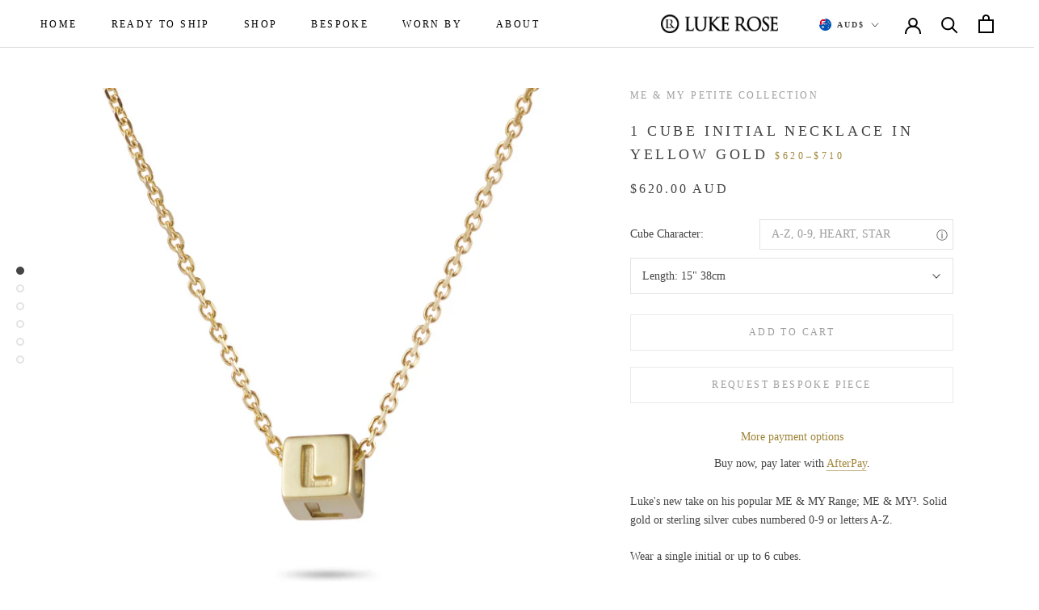

--- FILE ---
content_type: text/html; charset=utf-8
request_url: https://lukerosejewellery.com/products/1-cube-initial-necklace-in-yellow-gold
body_size: 37989
content:
<!doctype html>

<html class="no-js" lang="en">
  <head>




    <meta name="facebook-domain-verification" content="jil2s8mcxu2hyf35q51qu0mtcz0e7p" />



    
    <meta charset="utf-8"> 
    <meta http-equiv="X-UA-Compatible" content="IE=edge,chrome=1">
    <meta name="viewport" content="width=device-width, initial-scale=1.0, height=device-height, minimum-scale=1.0, maximum-scale=1.0">
    <meta name="theme-color" content="">

    <title>
      Initial Necklace Yellow Gold | LUKE ROSE | Shop Letter Jewellery Online &ndash; Luke Rose Jewellery
    </title><meta name="description" content="Unique alphabet jewellery handmade to order in Sydney, Australia. Letters and numbers can be worn individually on inital necklaces, bracelets, earrings and rings. Wear up to 6 initial cubes on one piece to spell a word, the initials of loved ones or even a date of birth. Also available as lucky number jewellery."><link rel="canonical" href="https://lukerosejewellery.com/products/1-cube-initial-necklace-in-yellow-gold"><link rel="shortcut icon" href="//lukerosejewellery.com/cdn/shop/files/luke-rose-icon_96x.png?v=1614341909" type="image/png"><meta property="og:type" content="product">
  <meta property="og:title" content="1 Cube Initial Necklace in Yellow Gold"><meta property="og:image" content="http://lukerosejewellery.com/cdn/shop/products/1cubenecklaceYG.jpg?v=1604281388">
    <meta property="og:image:secure_url" content="https://lukerosejewellery.com/cdn/shop/products/1cubenecklaceYG.jpg?v=1604281388">
    <meta property="og:image:width" content="2000">
    <meta property="og:image:height" content="2000"><meta property="product:price:amount" content="620.00">
  <meta property="product:price:currency" content="AUD"><meta property="og:description" content="Unique alphabet jewellery handmade to order in Sydney, Australia. Letters and numbers can be worn individually on inital necklaces, bracelets, earrings and rings. Wear up to 6 initial cubes on one piece to spell a word, the initials of loved ones or even a date of birth. Also available as lucky number jewellery."><meta property="og:url" content="https://lukerosejewellery.com/products/1-cube-initial-necklace-in-yellow-gold">
<meta property="og:site_name" content="Luke Rose Jewellery"><meta name="twitter:card" content="summary"><meta name="twitter:title" content="1 Cube Initial Necklace in Yellow Gold">
  <meta name="twitter:description" content="Luke&#39;s new take on his popular ME &amp;amp; MY Range; ME &amp;amp; MY³. Solid gold or sterling silver cubes numbered 0-9 or letters A-Z.
Wear a single initial or up to 6 cubes.
Perfect for gifting, you can write names, initials of loved ones or dates of birth.

Cube measures 3.8mm
14ct gold 0.8mm diamond cut chain (nickel free)

Solid 9ct gold cube (nickel free)
9ct findings (nickel free)

Packaged in a luxury gift box together with a gold polishing cloth.
">
  <meta name="twitter:image" content="https://lukerosejewellery.com/cdn/shop/products/1cubenecklaceYG_600x600_crop_center.jpg?v=1604281388">
    <style>
  
  

  
  
  

  :root {
    --heading-font-family : "New York", Iowan Old Style, Apple Garamond, Baskerville, Times New Roman, Droid Serif, Times, Source Serif Pro, serif, Apple Color Emoji, Segoe UI Emoji, Segoe UI Symbol;
    --heading-font-weight : 400;
    --heading-font-style  : normal;

    --text-font-family : "New York", Iowan Old Style, Apple Garamond, Baskerville, Times New Roman, Droid Serif, Times, Source Serif Pro, serif, Apple Color Emoji, Segoe UI Emoji, Segoe UI Symbol;
    --text-font-weight : 400;
    --text-font-style  : normal;

    --base-text-font-size   : 14px;
    --default-text-font-size: 14px;--background          : #ffffff;
    --background-rgb      : 255, 255, 255;
    --light-background    : #ffffff;
    --light-background-rgb: 255, 255, 255;
    --heading-color       : #454545;
    --text-color          : #454545;
    --text-color-rgb      : 69, 69, 69;
    --text-color-light    : #9d9d9d;
    --text-color-light-rgb: 157, 157, 157;
    --link-color          : #9f8538;
    --link-color-rgb      : 159, 133, 56;
    --border-color        : #e3e3e3;
    --border-color-rgb    : 227, 227, 227;

    --button-background    : #000000;
    --button-background-rgb: 0, 0, 0;
    --button-text-color    : #d6be73;

    --header-background       : #ffffff;
    --header-heading-color    : #000000;
    --header-light-text-color : #9d9d9d;
    --header-border-color     : #d9d9d9;

    --footer-background    : #ffffff;
    --footer-text-color    : #9d9d9d;
    --footer-heading-color : #454545;
    --footer-border-color  : #f0f0f0;

    --navigation-background      : #454545;
    --navigation-background-rgb  : 69, 69, 69;
    --navigation-text-color      : #ffffff;
    --navigation-text-color-light: rgba(255, 255, 255, 0.5);
    --navigation-border-color    : rgba(255, 255, 255, 0.25);

    --newsletter-popup-background     : #ffffff;
    --newsletter-popup-text-color     : #000000;
    --newsletter-popup-text-color-rgb : 0, 0, 0;

    --secondary-elements-background       : #9d9d9d;
    --secondary-elements-background-rgb   : 55, 55, 55;
    --secondary-elements-text-color       : #373737;
    --secondary-elements-text-color-light : rgba(55, 55, 55, 0.5);
    --secondary-elements-border-color     : rgba(55, 55, 55, 0.25);

    --product-sale-price-color    : #f94c43;
    --product-sale-price-color-rgb: 249, 76, 67;

    /* Products */

    --horizontal-spacing-four-products-per-row: 40px;
        --horizontal-spacing-two-products-per-row : 40px;

    --vertical-spacing-four-products-per-row: 100px;
        --vertical-spacing-two-products-per-row : 125px;

    /* Animation */
    --drawer-transition-timing: cubic-bezier(0.645, 0.045, 0.355, 1);
    --header-base-height: 80px; /* We set a default for browsers that do not support CSS variables */

    /* Cursors */
    --cursor-zoom-in-svg    : url(//lukerosejewellery.com/cdn/shop/t/11/assets/cursor-zoom-in.svg?v=174614733836777429241597970386);
    --cursor-zoom-in-2x-svg : url(//lukerosejewellery.com/cdn/shop/t/11/assets/cursor-zoom-in-2x.svg?v=165995047460875994171597970386);
  }
</style>

<script>
  // IE11 does not have support for CSS variables, so we have to polyfill them
  if (!(((window || {}).CSS || {}).supports && window.CSS.supports('(--a: 0)'))) {
    const script = document.createElement('script');
    script.type = 'text/javascript';
    script.src = 'https://cdn.jsdelivr.net/npm/css-vars-ponyfill@2';
    script.onload = function() {
      cssVars({});
    };

    document.getElementsByTagName('head')[0].appendChild(script);
  }
</script>

    <script>window.performance && window.performance.mark && window.performance.mark('shopify.content_for_header.start');</script><meta name="google-site-verification" content="XQSHuGxpM34B8qaRUc9e4OTDK0bkt1VMSELZ1Q_z4Fg">
<meta id="shopify-digital-wallet" name="shopify-digital-wallet" content="/18459681/digital_wallets/dialog">
<meta name="shopify-checkout-api-token" content="75a874d63c0df1873931608d1628f418">
<meta id="in-context-paypal-metadata" data-shop-id="18459681" data-venmo-supported="false" data-environment="production" data-locale="en_US" data-paypal-v4="true" data-currency="AUD">
<link rel="alternate" type="application/json+oembed" href="https://lukerosejewellery.com/products/1-cube-initial-necklace-in-yellow-gold.oembed">
<script async="async" src="/checkouts/internal/preloads.js?locale=en-AU"></script>
<link rel="preconnect" href="https://shop.app" crossorigin="anonymous">
<script async="async" src="https://shop.app/checkouts/internal/preloads.js?locale=en-AU&shop_id=18459681" crossorigin="anonymous"></script>
<script id="apple-pay-shop-capabilities" type="application/json">{"shopId":18459681,"countryCode":"AU","currencyCode":"AUD","merchantCapabilities":["supports3DS"],"merchantId":"gid:\/\/shopify\/Shop\/18459681","merchantName":"Luke Rose Jewellery","requiredBillingContactFields":["postalAddress","email","phone"],"requiredShippingContactFields":["postalAddress","email","phone"],"shippingType":"shipping","supportedNetworks":["visa","masterCard","amex","jcb"],"total":{"type":"pending","label":"Luke Rose Jewellery","amount":"1.00"},"shopifyPaymentsEnabled":true,"supportsSubscriptions":true}</script>
<script id="shopify-features" type="application/json">{"accessToken":"75a874d63c0df1873931608d1628f418","betas":["rich-media-storefront-analytics"],"domain":"lukerosejewellery.com","predictiveSearch":true,"shopId":18459681,"locale":"en"}</script>
<script>var Shopify = Shopify || {};
Shopify.shop = "luke-rose-jewellery.myshopify.com";
Shopify.locale = "en";
Shopify.currency = {"active":"AUD","rate":"1.0"};
Shopify.country = "AU";
Shopify.theme = {"name":"Prestige","id":81274044439,"schema_name":"Prestige","schema_version":"4.9.3","theme_store_id":855,"role":"main"};
Shopify.theme.handle = "null";
Shopify.theme.style = {"id":null,"handle":null};
Shopify.cdnHost = "lukerosejewellery.com/cdn";
Shopify.routes = Shopify.routes || {};
Shopify.routes.root = "/";</script>
<script type="module">!function(o){(o.Shopify=o.Shopify||{}).modules=!0}(window);</script>
<script>!function(o){function n(){var o=[];function n(){o.push(Array.prototype.slice.apply(arguments))}return n.q=o,n}var t=o.Shopify=o.Shopify||{};t.loadFeatures=n(),t.autoloadFeatures=n()}(window);</script>
<script>
  window.ShopifyPay = window.ShopifyPay || {};
  window.ShopifyPay.apiHost = "shop.app\/pay";
  window.ShopifyPay.redirectState = null;
</script>
<script id="shop-js-analytics" type="application/json">{"pageType":"product"}</script>
<script defer="defer" async type="module" src="//lukerosejewellery.com/cdn/shopifycloud/shop-js/modules/v2/client.init-shop-cart-sync_C5BV16lS.en.esm.js"></script>
<script defer="defer" async type="module" src="//lukerosejewellery.com/cdn/shopifycloud/shop-js/modules/v2/chunk.common_CygWptCX.esm.js"></script>
<script type="module">
  await import("//lukerosejewellery.com/cdn/shopifycloud/shop-js/modules/v2/client.init-shop-cart-sync_C5BV16lS.en.esm.js");
await import("//lukerosejewellery.com/cdn/shopifycloud/shop-js/modules/v2/chunk.common_CygWptCX.esm.js");

  window.Shopify.SignInWithShop?.initShopCartSync?.({"fedCMEnabled":true,"windoidEnabled":true});

</script>
<script>
  window.Shopify = window.Shopify || {};
  if (!window.Shopify.featureAssets) window.Shopify.featureAssets = {};
  window.Shopify.featureAssets['shop-js'] = {"shop-cart-sync":["modules/v2/client.shop-cart-sync_ZFArdW7E.en.esm.js","modules/v2/chunk.common_CygWptCX.esm.js"],"init-fed-cm":["modules/v2/client.init-fed-cm_CmiC4vf6.en.esm.js","modules/v2/chunk.common_CygWptCX.esm.js"],"shop-button":["modules/v2/client.shop-button_tlx5R9nI.en.esm.js","modules/v2/chunk.common_CygWptCX.esm.js"],"shop-cash-offers":["modules/v2/client.shop-cash-offers_DOA2yAJr.en.esm.js","modules/v2/chunk.common_CygWptCX.esm.js","modules/v2/chunk.modal_D71HUcav.esm.js"],"init-windoid":["modules/v2/client.init-windoid_sURxWdc1.en.esm.js","modules/v2/chunk.common_CygWptCX.esm.js"],"shop-toast-manager":["modules/v2/client.shop-toast-manager_ClPi3nE9.en.esm.js","modules/v2/chunk.common_CygWptCX.esm.js"],"init-shop-email-lookup-coordinator":["modules/v2/client.init-shop-email-lookup-coordinator_B8hsDcYM.en.esm.js","modules/v2/chunk.common_CygWptCX.esm.js"],"init-shop-cart-sync":["modules/v2/client.init-shop-cart-sync_C5BV16lS.en.esm.js","modules/v2/chunk.common_CygWptCX.esm.js"],"avatar":["modules/v2/client.avatar_BTnouDA3.en.esm.js"],"pay-button":["modules/v2/client.pay-button_FdsNuTd3.en.esm.js","modules/v2/chunk.common_CygWptCX.esm.js"],"init-customer-accounts":["modules/v2/client.init-customer-accounts_DxDtT_ad.en.esm.js","modules/v2/client.shop-login-button_C5VAVYt1.en.esm.js","modules/v2/chunk.common_CygWptCX.esm.js","modules/v2/chunk.modal_D71HUcav.esm.js"],"init-shop-for-new-customer-accounts":["modules/v2/client.init-shop-for-new-customer-accounts_ChsxoAhi.en.esm.js","modules/v2/client.shop-login-button_C5VAVYt1.en.esm.js","modules/v2/chunk.common_CygWptCX.esm.js","modules/v2/chunk.modal_D71HUcav.esm.js"],"shop-login-button":["modules/v2/client.shop-login-button_C5VAVYt1.en.esm.js","modules/v2/chunk.common_CygWptCX.esm.js","modules/v2/chunk.modal_D71HUcav.esm.js"],"init-customer-accounts-sign-up":["modules/v2/client.init-customer-accounts-sign-up_CPSyQ0Tj.en.esm.js","modules/v2/client.shop-login-button_C5VAVYt1.en.esm.js","modules/v2/chunk.common_CygWptCX.esm.js","modules/v2/chunk.modal_D71HUcav.esm.js"],"shop-follow-button":["modules/v2/client.shop-follow-button_Cva4Ekp9.en.esm.js","modules/v2/chunk.common_CygWptCX.esm.js","modules/v2/chunk.modal_D71HUcav.esm.js"],"checkout-modal":["modules/v2/client.checkout-modal_BPM8l0SH.en.esm.js","modules/v2/chunk.common_CygWptCX.esm.js","modules/v2/chunk.modal_D71HUcav.esm.js"],"lead-capture":["modules/v2/client.lead-capture_Bi8yE_yS.en.esm.js","modules/v2/chunk.common_CygWptCX.esm.js","modules/v2/chunk.modal_D71HUcav.esm.js"],"shop-login":["modules/v2/client.shop-login_D6lNrXab.en.esm.js","modules/v2/chunk.common_CygWptCX.esm.js","modules/v2/chunk.modal_D71HUcav.esm.js"],"payment-terms":["modules/v2/client.payment-terms_CZxnsJam.en.esm.js","modules/v2/chunk.common_CygWptCX.esm.js","modules/v2/chunk.modal_D71HUcav.esm.js"]};
</script>
<script>(function() {
  var isLoaded = false;
  function asyncLoad() {
    if (isLoaded) return;
    isLoaded = true;
    var urls = ["\/\/d1liekpayvooaz.cloudfront.net\/apps\/customizery\/customizery.js?shop=luke-rose-jewellery.myshopify.com"];
    for (var i = 0; i < urls.length; i++) {
      var s = document.createElement('script');
      s.type = 'text/javascript';
      s.async = true;
      s.src = urls[i];
      var x = document.getElementsByTagName('script')[0];
      x.parentNode.insertBefore(s, x);
    }
  };
  if(window.attachEvent) {
    window.attachEvent('onload', asyncLoad);
  } else {
    window.addEventListener('load', asyncLoad, false);
  }
})();</script>
<script id="__st">var __st={"a":18459681,"offset":39600,"reqid":"e8eabeac-a706-436f-ab27-920ae0e5d903-1768818275","pageurl":"lukerosejewellery.com\/products\/1-cube-initial-necklace-in-yellow-gold","u":"68fb3f7ba7d2","p":"product","rtyp":"product","rid":4824071274519};</script>
<script>window.ShopifyPaypalV4VisibilityTracking = true;</script>
<script id="captcha-bootstrap">!function(){'use strict';const t='contact',e='account',n='new_comment',o=[[t,t],['blogs',n],['comments',n],[t,'customer']],c=[[e,'customer_login'],[e,'guest_login'],[e,'recover_customer_password'],[e,'create_customer']],r=t=>t.map((([t,e])=>`form[action*='/${t}']:not([data-nocaptcha='true']) input[name='form_type'][value='${e}']`)).join(','),a=t=>()=>t?[...document.querySelectorAll(t)].map((t=>t.form)):[];function s(){const t=[...o],e=r(t);return a(e)}const i='password',u='form_key',d=['recaptcha-v3-token','g-recaptcha-response','h-captcha-response',i],f=()=>{try{return window.sessionStorage}catch{return}},m='__shopify_v',_=t=>t.elements[u];function p(t,e,n=!1){try{const o=window.sessionStorage,c=JSON.parse(o.getItem(e)),{data:r}=function(t){const{data:e,action:n}=t;return t[m]||n?{data:e,action:n}:{data:t,action:n}}(c);for(const[e,n]of Object.entries(r))t.elements[e]&&(t.elements[e].value=n);n&&o.removeItem(e)}catch(o){console.error('form repopulation failed',{error:o})}}const l='form_type',E='cptcha';function T(t){t.dataset[E]=!0}const w=window,h=w.document,L='Shopify',v='ce_forms',y='captcha';let A=!1;((t,e)=>{const n=(g='f06e6c50-85a8-45c8-87d0-21a2b65856fe',I='https://cdn.shopify.com/shopifycloud/storefront-forms-hcaptcha/ce_storefront_forms_captcha_hcaptcha.v1.5.2.iife.js',D={infoText:'Protected by hCaptcha',privacyText:'Privacy',termsText:'Terms'},(t,e,n)=>{const o=w[L][v],c=o.bindForm;if(c)return c(t,g,e,D).then(n);var r;o.q.push([[t,g,e,D],n]),r=I,A||(h.body.append(Object.assign(h.createElement('script'),{id:'captcha-provider',async:!0,src:r})),A=!0)});var g,I,D;w[L]=w[L]||{},w[L][v]=w[L][v]||{},w[L][v].q=[],w[L][y]=w[L][y]||{},w[L][y].protect=function(t,e){n(t,void 0,e),T(t)},Object.freeze(w[L][y]),function(t,e,n,w,h,L){const[v,y,A,g]=function(t,e,n){const i=e?o:[],u=t?c:[],d=[...i,...u],f=r(d),m=r(i),_=r(d.filter((([t,e])=>n.includes(e))));return[a(f),a(m),a(_),s()]}(w,h,L),I=t=>{const e=t.target;return e instanceof HTMLFormElement?e:e&&e.form},D=t=>v().includes(t);t.addEventListener('submit',(t=>{const e=I(t);if(!e)return;const n=D(e)&&!e.dataset.hcaptchaBound&&!e.dataset.recaptchaBound,o=_(e),c=g().includes(e)&&(!o||!o.value);(n||c)&&t.preventDefault(),c&&!n&&(function(t){try{if(!f())return;!function(t){const e=f();if(!e)return;const n=_(t);if(!n)return;const o=n.value;o&&e.removeItem(o)}(t);const e=Array.from(Array(32),(()=>Math.random().toString(36)[2])).join('');!function(t,e){_(t)||t.append(Object.assign(document.createElement('input'),{type:'hidden',name:u})),t.elements[u].value=e}(t,e),function(t,e){const n=f();if(!n)return;const o=[...t.querySelectorAll(`input[type='${i}']`)].map((({name:t})=>t)),c=[...d,...o],r={};for(const[a,s]of new FormData(t).entries())c.includes(a)||(r[a]=s);n.setItem(e,JSON.stringify({[m]:1,action:t.action,data:r}))}(t,e)}catch(e){console.error('failed to persist form',e)}}(e),e.submit())}));const S=(t,e)=>{t&&!t.dataset[E]&&(n(t,e.some((e=>e===t))),T(t))};for(const o of['focusin','change'])t.addEventListener(o,(t=>{const e=I(t);D(e)&&S(e,y())}));const B=e.get('form_key'),M=e.get(l),P=B&&M;t.addEventListener('DOMContentLoaded',(()=>{const t=y();if(P)for(const e of t)e.elements[l].value===M&&p(e,B);[...new Set([...A(),...v().filter((t=>'true'===t.dataset.shopifyCaptcha))])].forEach((e=>S(e,t)))}))}(h,new URLSearchParams(w.location.search),n,t,e,['guest_login'])})(!0,!0)}();</script>
<script integrity="sha256-4kQ18oKyAcykRKYeNunJcIwy7WH5gtpwJnB7kiuLZ1E=" data-source-attribution="shopify.loadfeatures" defer="defer" src="//lukerosejewellery.com/cdn/shopifycloud/storefront/assets/storefront/load_feature-a0a9edcb.js" crossorigin="anonymous"></script>
<script crossorigin="anonymous" defer="defer" src="//lukerosejewellery.com/cdn/shopifycloud/storefront/assets/shopify_pay/storefront-65b4c6d7.js?v=20250812"></script>
<script data-source-attribution="shopify.dynamic_checkout.dynamic.init">var Shopify=Shopify||{};Shopify.PaymentButton=Shopify.PaymentButton||{isStorefrontPortableWallets:!0,init:function(){window.Shopify.PaymentButton.init=function(){};var t=document.createElement("script");t.src="https://lukerosejewellery.com/cdn/shopifycloud/portable-wallets/latest/portable-wallets.en.js",t.type="module",document.head.appendChild(t)}};
</script>
<script data-source-attribution="shopify.dynamic_checkout.buyer_consent">
  function portableWalletsHideBuyerConsent(e){var t=document.getElementById("shopify-buyer-consent"),n=document.getElementById("shopify-subscription-policy-button");t&&n&&(t.classList.add("hidden"),t.setAttribute("aria-hidden","true"),n.removeEventListener("click",e))}function portableWalletsShowBuyerConsent(e){var t=document.getElementById("shopify-buyer-consent"),n=document.getElementById("shopify-subscription-policy-button");t&&n&&(t.classList.remove("hidden"),t.removeAttribute("aria-hidden"),n.addEventListener("click",e))}window.Shopify?.PaymentButton&&(window.Shopify.PaymentButton.hideBuyerConsent=portableWalletsHideBuyerConsent,window.Shopify.PaymentButton.showBuyerConsent=portableWalletsShowBuyerConsent);
</script>
<script>
  function portableWalletsCleanup(e){e&&e.src&&console.error("Failed to load portable wallets script "+e.src);var t=document.querySelectorAll("shopify-accelerated-checkout .shopify-payment-button__skeleton, shopify-accelerated-checkout-cart .wallet-cart-button__skeleton"),e=document.getElementById("shopify-buyer-consent");for(let e=0;e<t.length;e++)t[e].remove();e&&e.remove()}function portableWalletsNotLoadedAsModule(e){e instanceof ErrorEvent&&"string"==typeof e.message&&e.message.includes("import.meta")&&"string"==typeof e.filename&&e.filename.includes("portable-wallets")&&(window.removeEventListener("error",portableWalletsNotLoadedAsModule),window.Shopify.PaymentButton.failedToLoad=e,"loading"===document.readyState?document.addEventListener("DOMContentLoaded",window.Shopify.PaymentButton.init):window.Shopify.PaymentButton.init())}window.addEventListener("error",portableWalletsNotLoadedAsModule);
</script>

<script type="module" src="https://lukerosejewellery.com/cdn/shopifycloud/portable-wallets/latest/portable-wallets.en.js" onError="portableWalletsCleanup(this)" crossorigin="anonymous"></script>
<script nomodule>
  document.addEventListener("DOMContentLoaded", portableWalletsCleanup);
</script>

<link id="shopify-accelerated-checkout-styles" rel="stylesheet" media="screen" href="https://lukerosejewellery.com/cdn/shopifycloud/portable-wallets/latest/accelerated-checkout-backwards-compat.css" crossorigin="anonymous">
<style id="shopify-accelerated-checkout-cart">
        #shopify-buyer-consent {
  margin-top: 1em;
  display: inline-block;
  width: 100%;
}

#shopify-buyer-consent.hidden {
  display: none;
}

#shopify-subscription-policy-button {
  background: none;
  border: none;
  padding: 0;
  text-decoration: underline;
  font-size: inherit;
  cursor: pointer;
}

#shopify-subscription-policy-button::before {
  box-shadow: none;
}

      </style>

<script>window.performance && window.performance.mark && window.performance.mark('shopify.content_for_header.end');</script>

    <link rel="stylesheet" href="//lukerosejewellery.com/cdn/shop/t/11/assets/theme.css?v=44728357160602064221598278457">

    <link href="//lukerosejewellery.com/cdn/shop/t/11/assets/webology.css?v=108993836061425447391761610615" rel="stylesheet" type="text/css" media="all" />
    <script src="//lukerosejewellery.com/cdn/shop/t/11/assets/webology.js?v=111603181540343972631600642165" type="text/javascript"></script>
    <!-- Google tag (gtag.js) -->
<script async src="https://www.googletagmanager.com/gtag/js?id=AW-836577674"></script>
<script>
  window.dataLayer = window.dataLayer || [];
  function gtag(){dataLayer.push(arguments);}
  gtag('js', new Date());

  gtag('config', 'AW-836577674');
</script>


    <script>
      // This allows to expose several variables to the global scope, to be used in scripts
      window.theme = {
        pageType: "product",
        moneyFormat: "\u003cspan class=money\u003e${{amount}}\u003c\/span\u003e",
        moneyWithCurrencyFormat: "\u003cspan class=money\u003e${{amount}} AUD\u003c\/span\u003e",
        productImageSize: "square",
        searchMode: "product",
        showPageTransition: true,
        showElementStaggering: true,
        showImageZooming: true
      };

      window.routes = {
        rootUrl: "\/",
        cartUrl: "\/cart",
        cartAddUrl: "\/cart\/add",
        cartChangeUrl: "\/cart\/change",
        searchUrl: "\/search",
        productRecommendationsUrl: "\/recommendations\/products"
      };

      window.languages = {
        cartAddNote: "Add Notes",
        cartEditNote: "Edit Notes",
        productImageLoadingError: "This image could not be loaded. Please try to reload the page.",
        productFormAddToCart: "Add to cart",
        productFormUnavailable: "Unavailable",
        productFormSoldOut: "Sold Out",
        shippingEstimatorOneResult: "1 option available:",
        shippingEstimatorMoreResults: "{{count}} options available:",
        shippingEstimatorNoResults: "No shipping could be found"
      };

      window.lazySizesConfig = {
        loadHidden: false,
        hFac: 0.5,
        expFactor: 2,
        ricTimeout: 150,
        lazyClass: 'Image--lazyLoad',
        loadingClass: 'Image--lazyLoading',
        loadedClass: 'Image--lazyLoaded'
      };

      document.documentElement.className = document.documentElement.className.replace('no-js', 'js');
      document.documentElement.style.setProperty('--window-height', window.innerHeight + 'px');

      // We do a quick detection of some features (we could use Modernizr but for so little...)
      (function() {
        document.documentElement.className += ((window.CSS && window.CSS.supports('(position: sticky) or (position: -webkit-sticky)')) ? ' supports-sticky' : ' no-supports-sticky');
        document.documentElement.className += (window.matchMedia('(-moz-touch-enabled: 1), (hover: none)')).matches ? ' no-supports-hover' : ' supports-hover';
      }());
    </script>

    <script src="//lukerosejewellery.com/cdn/shop/t/11/assets/lazysizes.min.js?v=174358363404432586981597970373" async></script><script src="https://polyfill-fastly.net/v3/polyfill.min.js?unknown=polyfill&features=fetch,Element.prototype.closest,Element.prototype.remove,Element.prototype.classList,Array.prototype.includes,Array.prototype.fill,Object.assign,CustomEvent,IntersectionObserver,IntersectionObserverEntry,URL" defer></script>
    <script src="//lukerosejewellery.com/cdn/shop/t/11/assets/libs.min.js?v=26178543184394469741597970372" defer></script>
    <script src="//lukerosejewellery.com/cdn/shop/t/11/assets/theme.js?v=118919223913788273031637018181" defer></script>
    <script src="//lukerosejewellery.com/cdn/shop/t/11/assets/custom.js?v=183944157590872491501597970375" defer></script>

    <script>
      (function () {
        window.onpageshow = function() {
          if (window.theme.showPageTransition) {
            var pageTransition = document.querySelector('.PageTransition');

            if (pageTransition) {
              pageTransition.style.visibility = 'visible';
              pageTransition.style.opacity = '0';
            }
          }

          // When the page is loaded from the cache, we have to reload the cart content
          document.documentElement.dispatchEvent(new CustomEvent('cart:refresh', {
            bubbles: true
          }));
        };
      })();
    </script>

    
  <script type="application/ld+json">
  {
    "@context": "http://schema.org",
    "@type": "Product",
    "offers": [{
          "@type": "Offer",
          "name": "15\" 38cm",
          "availability":"https://schema.org/InStock",
          "price": 620.0,
          "priceCurrency": "AUD",
          "priceValidUntil": "2026-01-29","url": "/products/1-cube-initial-necklace-in-yellow-gold?variant=32938565468183"
        },
{
          "@type": "Offer",
          "name": "16\" 41cm (most popular)",
          "availability":"https://schema.org/InStock",
          "price": 650.0,
          "priceCurrency": "AUD",
          "priceValidUntil": "2026-01-29","url": "/products/1-cube-initial-necklace-in-yellow-gold?variant=32938565500951"
        },
{
          "@type": "Offer",
          "name": "18\" 46cm",
          "availability":"https://schema.org/InStock",
          "price": 710.0,
          "priceCurrency": "AUD",
          "priceValidUntil": "2026-01-29","url": "/products/1-cube-initial-necklace-in-yellow-gold?variant=32938565533719"
        }
],
    "brand": {
      "name": "Luke Rose Jewellery"
    },
    "name": "1 Cube Initial Necklace in Yellow Gold",
    "description": "Luke's new take on his popular ME \u0026amp; MY Range; ME \u0026amp; MY³. Solid gold or sterling silver cubes numbered 0-9 or letters A-Z.\nWear a single initial or up to 6 cubes.\nPerfect for gifting, you can write names, initials of loved ones or dates of birth.\n\nCube measures 3.8mm\n14ct gold 0.8mm diamond cut chain (nickel free)\n\nSolid 9ct gold cube (nickel free)\n9ct findings (nickel free)\n\nPackaged in a luxury gift box together with a gold polishing cloth.\n",
    "category": "me-my-cubed",
    "url": "/products/1-cube-initial-necklace-in-yellow-gold/products/1-cube-initial-necklace-in-yellow-gold",
    "sku": null,
    "image": {
      "@type": "ImageObject",
      "url": "https://lukerosejewellery.com/cdn/shop/products/1cubenecklaceYG_1024x.jpg?v=1604281388",
      "image": "https://lukerosejewellery.com/cdn/shop/products/1cubenecklaceYG_1024x.jpg?v=1604281388",
      "name": "1 Cube Initial Necklace in Yellow Gold",
      "width": "1024",
      "height": "1024"
    }
  }
  </script>



  <script type="application/ld+json">
  {
    "@context": "http://schema.org",
    "@type": "BreadcrumbList",
  "itemListElement": [{
      "@type": "ListItem",
      "position": 1,
      "name": "Translation missing: en.general.breadcrumb.home",
      "item": "https://lukerosejewellery.com"
    },{
          "@type": "ListItem",
          "position": 2,
          "name": "1 Cube Initial Necklace in Yellow Gold",
          "item": "https://lukerosejewellery.com/products/1-cube-initial-necklace-in-yellow-gold"
        }]
  }
  </script>

  <link href="https://monorail-edge.shopifysvc.com" rel="dns-prefetch">
<script>(function(){if ("sendBeacon" in navigator && "performance" in window) {try {var session_token_from_headers = performance.getEntriesByType('navigation')[0].serverTiming.find(x => x.name == '_s').description;} catch {var session_token_from_headers = undefined;}var session_cookie_matches = document.cookie.match(/_shopify_s=([^;]*)/);var session_token_from_cookie = session_cookie_matches && session_cookie_matches.length === 2 ? session_cookie_matches[1] : "";var session_token = session_token_from_headers || session_token_from_cookie || "";function handle_abandonment_event(e) {var entries = performance.getEntries().filter(function(entry) {return /monorail-edge.shopifysvc.com/.test(entry.name);});if (!window.abandonment_tracked && entries.length === 0) {window.abandonment_tracked = true;var currentMs = Date.now();var navigation_start = performance.timing.navigationStart;var payload = {shop_id: 18459681,url: window.location.href,navigation_start,duration: currentMs - navigation_start,session_token,page_type: "product"};window.navigator.sendBeacon("https://monorail-edge.shopifysvc.com/v1/produce", JSON.stringify({schema_id: "online_store_buyer_site_abandonment/1.1",payload: payload,metadata: {event_created_at_ms: currentMs,event_sent_at_ms: currentMs}}));}}window.addEventListener('pagehide', handle_abandonment_event);}}());</script>
<script id="web-pixels-manager-setup">(function e(e,d,r,n,o){if(void 0===o&&(o={}),!Boolean(null===(a=null===(i=window.Shopify)||void 0===i?void 0:i.analytics)||void 0===a?void 0:a.replayQueue)){var i,a;window.Shopify=window.Shopify||{};var t=window.Shopify;t.analytics=t.analytics||{};var s=t.analytics;s.replayQueue=[],s.publish=function(e,d,r){return s.replayQueue.push([e,d,r]),!0};try{self.performance.mark("wpm:start")}catch(e){}var l=function(){var e={modern:/Edge?\/(1{2}[4-9]|1[2-9]\d|[2-9]\d{2}|\d{4,})\.\d+(\.\d+|)|Firefox\/(1{2}[4-9]|1[2-9]\d|[2-9]\d{2}|\d{4,})\.\d+(\.\d+|)|Chrom(ium|e)\/(9{2}|\d{3,})\.\d+(\.\d+|)|(Maci|X1{2}).+ Version\/(15\.\d+|(1[6-9]|[2-9]\d|\d{3,})\.\d+)([,.]\d+|)( \(\w+\)|)( Mobile\/\w+|) Safari\/|Chrome.+OPR\/(9{2}|\d{3,})\.\d+\.\d+|(CPU[ +]OS|iPhone[ +]OS|CPU[ +]iPhone|CPU IPhone OS|CPU iPad OS)[ +]+(15[._]\d+|(1[6-9]|[2-9]\d|\d{3,})[._]\d+)([._]\d+|)|Android:?[ /-](13[3-9]|1[4-9]\d|[2-9]\d{2}|\d{4,})(\.\d+|)(\.\d+|)|Android.+Firefox\/(13[5-9]|1[4-9]\d|[2-9]\d{2}|\d{4,})\.\d+(\.\d+|)|Android.+Chrom(ium|e)\/(13[3-9]|1[4-9]\d|[2-9]\d{2}|\d{4,})\.\d+(\.\d+|)|SamsungBrowser\/([2-9]\d|\d{3,})\.\d+/,legacy:/Edge?\/(1[6-9]|[2-9]\d|\d{3,})\.\d+(\.\d+|)|Firefox\/(5[4-9]|[6-9]\d|\d{3,})\.\d+(\.\d+|)|Chrom(ium|e)\/(5[1-9]|[6-9]\d|\d{3,})\.\d+(\.\d+|)([\d.]+$|.*Safari\/(?![\d.]+ Edge\/[\d.]+$))|(Maci|X1{2}).+ Version\/(10\.\d+|(1[1-9]|[2-9]\d|\d{3,})\.\d+)([,.]\d+|)( \(\w+\)|)( Mobile\/\w+|) Safari\/|Chrome.+OPR\/(3[89]|[4-9]\d|\d{3,})\.\d+\.\d+|(CPU[ +]OS|iPhone[ +]OS|CPU[ +]iPhone|CPU IPhone OS|CPU iPad OS)[ +]+(10[._]\d+|(1[1-9]|[2-9]\d|\d{3,})[._]\d+)([._]\d+|)|Android:?[ /-](13[3-9]|1[4-9]\d|[2-9]\d{2}|\d{4,})(\.\d+|)(\.\d+|)|Mobile Safari.+OPR\/([89]\d|\d{3,})\.\d+\.\d+|Android.+Firefox\/(13[5-9]|1[4-9]\d|[2-9]\d{2}|\d{4,})\.\d+(\.\d+|)|Android.+Chrom(ium|e)\/(13[3-9]|1[4-9]\d|[2-9]\d{2}|\d{4,})\.\d+(\.\d+|)|Android.+(UC? ?Browser|UCWEB|U3)[ /]?(15\.([5-9]|\d{2,})|(1[6-9]|[2-9]\d|\d{3,})\.\d+)\.\d+|SamsungBrowser\/(5\.\d+|([6-9]|\d{2,})\.\d+)|Android.+MQ{2}Browser\/(14(\.(9|\d{2,})|)|(1[5-9]|[2-9]\d|\d{3,})(\.\d+|))(\.\d+|)|K[Aa][Ii]OS\/(3\.\d+|([4-9]|\d{2,})\.\d+)(\.\d+|)/},d=e.modern,r=e.legacy,n=navigator.userAgent;return n.match(d)?"modern":n.match(r)?"legacy":"unknown"}(),u="modern"===l?"modern":"legacy",c=(null!=n?n:{modern:"",legacy:""})[u],f=function(e){return[e.baseUrl,"/wpm","/b",e.hashVersion,"modern"===e.buildTarget?"m":"l",".js"].join("")}({baseUrl:d,hashVersion:r,buildTarget:u}),m=function(e){var d=e.version,r=e.bundleTarget,n=e.surface,o=e.pageUrl,i=e.monorailEndpoint;return{emit:function(e){var a=e.status,t=e.errorMsg,s=(new Date).getTime(),l=JSON.stringify({metadata:{event_sent_at_ms:s},events:[{schema_id:"web_pixels_manager_load/3.1",payload:{version:d,bundle_target:r,page_url:o,status:a,surface:n,error_msg:t},metadata:{event_created_at_ms:s}}]});if(!i)return console&&console.warn&&console.warn("[Web Pixels Manager] No Monorail endpoint provided, skipping logging."),!1;try{return self.navigator.sendBeacon.bind(self.navigator)(i,l)}catch(e){}var u=new XMLHttpRequest;try{return u.open("POST",i,!0),u.setRequestHeader("Content-Type","text/plain"),u.send(l),!0}catch(e){return console&&console.warn&&console.warn("[Web Pixels Manager] Got an unhandled error while logging to Monorail."),!1}}}}({version:r,bundleTarget:l,surface:e.surface,pageUrl:self.location.href,monorailEndpoint:e.monorailEndpoint});try{o.browserTarget=l,function(e){var d=e.src,r=e.async,n=void 0===r||r,o=e.onload,i=e.onerror,a=e.sri,t=e.scriptDataAttributes,s=void 0===t?{}:t,l=document.createElement("script"),u=document.querySelector("head"),c=document.querySelector("body");if(l.async=n,l.src=d,a&&(l.integrity=a,l.crossOrigin="anonymous"),s)for(var f in s)if(Object.prototype.hasOwnProperty.call(s,f))try{l.dataset[f]=s[f]}catch(e){}if(o&&l.addEventListener("load",o),i&&l.addEventListener("error",i),u)u.appendChild(l);else{if(!c)throw new Error("Did not find a head or body element to append the script");c.appendChild(l)}}({src:f,async:!0,onload:function(){if(!function(){var e,d;return Boolean(null===(d=null===(e=window.Shopify)||void 0===e?void 0:e.analytics)||void 0===d?void 0:d.initialized)}()){var d=window.webPixelsManager.init(e)||void 0;if(d){var r=window.Shopify.analytics;r.replayQueue.forEach((function(e){var r=e[0],n=e[1],o=e[2];d.publishCustomEvent(r,n,o)})),r.replayQueue=[],r.publish=d.publishCustomEvent,r.visitor=d.visitor,r.initialized=!0}}},onerror:function(){return m.emit({status:"failed",errorMsg:"".concat(f," has failed to load")})},sri:function(e){var d=/^sha384-[A-Za-z0-9+/=]+$/;return"string"==typeof e&&d.test(e)}(c)?c:"",scriptDataAttributes:o}),m.emit({status:"loading"})}catch(e){m.emit({status:"failed",errorMsg:(null==e?void 0:e.message)||"Unknown error"})}}})({shopId: 18459681,storefrontBaseUrl: "https://lukerosejewellery.com",extensionsBaseUrl: "https://extensions.shopifycdn.com/cdn/shopifycloud/web-pixels-manager",monorailEndpoint: "https://monorail-edge.shopifysvc.com/unstable/produce_batch",surface: "storefront-renderer",enabledBetaFlags: ["2dca8a86"],webPixelsConfigList: [{"id":"319782935","configuration":"{\"config\":\"{\\\"google_tag_ids\\\":[\\\"G-ES0PTVS3ZY\\\",\\\"AW-836577674\\\",\\\"GT-PZZ9RC6X\\\",\\\"GT-MRLP6DH\\\"],\\\"target_country\\\":\\\"AU\\\",\\\"gtag_events\\\":[{\\\"type\\\":\\\"search\\\",\\\"action_label\\\":[\\\"G-ES0PTVS3ZY\\\",\\\"MC-C54KCGBE7W\\\",\\\"MC-XR0BP7N48T\\\"]},{\\\"type\\\":\\\"begin_checkout\\\",\\\"action_label\\\":[\\\"G-ES0PTVS3ZY\\\",\\\"MC-C54KCGBE7W\\\",\\\"MC-XR0BP7N48T\\\"]},{\\\"type\\\":\\\"view_item\\\",\\\"action_label\\\":[\\\"G-ES0PTVS3ZY\\\",\\\"MC-C54KCGBE7W\\\",\\\"MC-XR0BP7N48T\\\"]},{\\\"type\\\":\\\"purchase\\\",\\\"action_label\\\":[\\\"G-ES0PTVS3ZY\\\",\\\"AW-836577674\\\/fjO3CODQsXQQitP0jgM\\\",\\\"MC-C54KCGBE7W\\\",\\\"MC-XR0BP7N48T\\\"]},{\\\"type\\\":\\\"page_view\\\",\\\"action_label\\\":[\\\"G-ES0PTVS3ZY\\\",\\\"MC-C54KCGBE7W\\\",\\\"MC-XR0BP7N48T\\\"]},{\\\"type\\\":\\\"add_payment_info\\\",\\\"action_label\\\":[\\\"G-ES0PTVS3ZY\\\",\\\"MC-C54KCGBE7W\\\",\\\"MC-XR0BP7N48T\\\"]},{\\\"type\\\":\\\"add_to_cart\\\",\\\"action_label\\\":[\\\"G-ES0PTVS3ZY\\\",\\\"MC-C54KCGBE7W\\\",\\\"MC-XR0BP7N48T\\\"]}],\\\"enable_monitoring_mode\\\":false}\"}","eventPayloadVersion":"v1","runtimeContext":"OPEN","scriptVersion":"b2a88bafab3e21179ed38636efcd8a93","type":"APP","apiClientId":1780363,"privacyPurposes":[],"dataSharingAdjustments":{"protectedCustomerApprovalScopes":["read_customer_address","read_customer_email","read_customer_name","read_customer_personal_data","read_customer_phone"]}},{"id":"169934871","configuration":"{\"pixel_id\":\"215751080087957\",\"pixel_type\":\"facebook_pixel\",\"metaapp_system_user_token\":\"-\"}","eventPayloadVersion":"v1","runtimeContext":"OPEN","scriptVersion":"ca16bc87fe92b6042fbaa3acc2fbdaa6","type":"APP","apiClientId":2329312,"privacyPurposes":["ANALYTICS","MARKETING","SALE_OF_DATA"],"dataSharingAdjustments":{"protectedCustomerApprovalScopes":["read_customer_address","read_customer_email","read_customer_name","read_customer_personal_data","read_customer_phone"]}},{"id":"68911127","configuration":"{\"myshopifyDomain\":\"luke-rose-jewellery.myshopify.com\"}","eventPayloadVersion":"v1","runtimeContext":"STRICT","scriptVersion":"23b97d18e2aa74363140dc29c9284e87","type":"APP","apiClientId":2775569,"privacyPurposes":["ANALYTICS","MARKETING","SALE_OF_DATA"],"dataSharingAdjustments":{"protectedCustomerApprovalScopes":["read_customer_address","read_customer_email","read_customer_name","read_customer_phone","read_customer_personal_data"]}},{"id":"shopify-app-pixel","configuration":"{}","eventPayloadVersion":"v1","runtimeContext":"STRICT","scriptVersion":"0450","apiClientId":"shopify-pixel","type":"APP","privacyPurposes":["ANALYTICS","MARKETING"]},{"id":"shopify-custom-pixel","eventPayloadVersion":"v1","runtimeContext":"LAX","scriptVersion":"0450","apiClientId":"shopify-pixel","type":"CUSTOM","privacyPurposes":["ANALYTICS","MARKETING"]}],isMerchantRequest: false,initData: {"shop":{"name":"Luke Rose Jewellery","paymentSettings":{"currencyCode":"AUD"},"myshopifyDomain":"luke-rose-jewellery.myshopify.com","countryCode":"AU","storefrontUrl":"https:\/\/lukerosejewellery.com"},"customer":null,"cart":null,"checkout":null,"productVariants":[{"price":{"amount":620.0,"currencyCode":"AUD"},"product":{"title":"1 Cube Initial Necklace in Yellow Gold","vendor":"Luke Rose Jewellery","id":"4824071274519","untranslatedTitle":"1 Cube Initial Necklace in Yellow Gold","url":"\/products\/1-cube-initial-necklace-in-yellow-gold","type":"me-my-cubed"},"id":"32938565468183","image":{"src":"\/\/lukerosejewellery.com\/cdn\/shop\/products\/1cubenecklaceYG.jpg?v=1604281388"},"sku":null,"title":"15\" 38cm","untranslatedTitle":"15\" 38cm"},{"price":{"amount":650.0,"currencyCode":"AUD"},"product":{"title":"1 Cube Initial Necklace in Yellow Gold","vendor":"Luke Rose Jewellery","id":"4824071274519","untranslatedTitle":"1 Cube Initial Necklace in Yellow Gold","url":"\/products\/1-cube-initial-necklace-in-yellow-gold","type":"me-my-cubed"},"id":"32938565500951","image":{"src":"\/\/lukerosejewellery.com\/cdn\/shop\/products\/1cubenecklaceYG.jpg?v=1604281388"},"sku":null,"title":"16\" 41cm (most popular)","untranslatedTitle":"16\" 41cm (most popular)"},{"price":{"amount":710.0,"currencyCode":"AUD"},"product":{"title":"1 Cube Initial Necklace in Yellow Gold","vendor":"Luke Rose Jewellery","id":"4824071274519","untranslatedTitle":"1 Cube Initial Necklace in Yellow Gold","url":"\/products\/1-cube-initial-necklace-in-yellow-gold","type":"me-my-cubed"},"id":"32938565533719","image":{"src":"\/\/lukerosejewellery.com\/cdn\/shop\/products\/1cubenecklaceYG.jpg?v=1604281388"},"sku":null,"title":"18\" 46cm","untranslatedTitle":"18\" 46cm"}],"purchasingCompany":null},},"https://lukerosejewellery.com/cdn","fcfee988w5aeb613cpc8e4bc33m6693e112",{"modern":"","legacy":""},{"shopId":"18459681","storefrontBaseUrl":"https:\/\/lukerosejewellery.com","extensionBaseUrl":"https:\/\/extensions.shopifycdn.com\/cdn\/shopifycloud\/web-pixels-manager","surface":"storefront-renderer","enabledBetaFlags":"[\"2dca8a86\"]","isMerchantRequest":"false","hashVersion":"fcfee988w5aeb613cpc8e4bc33m6693e112","publish":"custom","events":"[[\"page_viewed\",{}],[\"product_viewed\",{\"productVariant\":{\"price\":{\"amount\":620.0,\"currencyCode\":\"AUD\"},\"product\":{\"title\":\"1 Cube Initial Necklace in Yellow Gold\",\"vendor\":\"Luke Rose Jewellery\",\"id\":\"4824071274519\",\"untranslatedTitle\":\"1 Cube Initial Necklace in Yellow Gold\",\"url\":\"\/products\/1-cube-initial-necklace-in-yellow-gold\",\"type\":\"me-my-cubed\"},\"id\":\"32938565468183\",\"image\":{\"src\":\"\/\/lukerosejewellery.com\/cdn\/shop\/products\/1cubenecklaceYG.jpg?v=1604281388\"},\"sku\":null,\"title\":\"15\\\" 38cm\",\"untranslatedTitle\":\"15\\\" 38cm\"}}]]"});</script><script>
  window.ShopifyAnalytics = window.ShopifyAnalytics || {};
  window.ShopifyAnalytics.meta = window.ShopifyAnalytics.meta || {};
  window.ShopifyAnalytics.meta.currency = 'AUD';
  var meta = {"product":{"id":4824071274519,"gid":"gid:\/\/shopify\/Product\/4824071274519","vendor":"Luke Rose Jewellery","type":"me-my-cubed","handle":"1-cube-initial-necklace-in-yellow-gold","variants":[{"id":32938565468183,"price":62000,"name":"1 Cube Initial Necklace in Yellow Gold - 15\" 38cm","public_title":"15\" 38cm","sku":null},{"id":32938565500951,"price":65000,"name":"1 Cube Initial Necklace in Yellow Gold - 16\" 41cm (most popular)","public_title":"16\" 41cm (most popular)","sku":null},{"id":32938565533719,"price":71000,"name":"1 Cube Initial Necklace in Yellow Gold - 18\" 46cm","public_title":"18\" 46cm","sku":null}],"remote":false},"page":{"pageType":"product","resourceType":"product","resourceId":4824071274519,"requestId":"e8eabeac-a706-436f-ab27-920ae0e5d903-1768818275"}};
  for (var attr in meta) {
    window.ShopifyAnalytics.meta[attr] = meta[attr];
  }
</script>
<script class="analytics">
  (function () {
    var customDocumentWrite = function(content) {
      var jquery = null;

      if (window.jQuery) {
        jquery = window.jQuery;
      } else if (window.Checkout && window.Checkout.$) {
        jquery = window.Checkout.$;
      }

      if (jquery) {
        jquery('body').append(content);
      }
    };

    var hasLoggedConversion = function(token) {
      if (token) {
        return document.cookie.indexOf('loggedConversion=' + token) !== -1;
      }
      return false;
    }

    var setCookieIfConversion = function(token) {
      if (token) {
        var twoMonthsFromNow = new Date(Date.now());
        twoMonthsFromNow.setMonth(twoMonthsFromNow.getMonth() + 2);

        document.cookie = 'loggedConversion=' + token + '; expires=' + twoMonthsFromNow;
      }
    }

    var trekkie = window.ShopifyAnalytics.lib = window.trekkie = window.trekkie || [];
    if (trekkie.integrations) {
      return;
    }
    trekkie.methods = [
      'identify',
      'page',
      'ready',
      'track',
      'trackForm',
      'trackLink'
    ];
    trekkie.factory = function(method) {
      return function() {
        var args = Array.prototype.slice.call(arguments);
        args.unshift(method);
        trekkie.push(args);
        return trekkie;
      };
    };
    for (var i = 0; i < trekkie.methods.length; i++) {
      var key = trekkie.methods[i];
      trekkie[key] = trekkie.factory(key);
    }
    trekkie.load = function(config) {
      trekkie.config = config || {};
      trekkie.config.initialDocumentCookie = document.cookie;
      var first = document.getElementsByTagName('script')[0];
      var script = document.createElement('script');
      script.type = 'text/javascript';
      script.onerror = function(e) {
        var scriptFallback = document.createElement('script');
        scriptFallback.type = 'text/javascript';
        scriptFallback.onerror = function(error) {
                var Monorail = {
      produce: function produce(monorailDomain, schemaId, payload) {
        var currentMs = new Date().getTime();
        var event = {
          schema_id: schemaId,
          payload: payload,
          metadata: {
            event_created_at_ms: currentMs,
            event_sent_at_ms: currentMs
          }
        };
        return Monorail.sendRequest("https://" + monorailDomain + "/v1/produce", JSON.stringify(event));
      },
      sendRequest: function sendRequest(endpointUrl, payload) {
        // Try the sendBeacon API
        if (window && window.navigator && typeof window.navigator.sendBeacon === 'function' && typeof window.Blob === 'function' && !Monorail.isIos12()) {
          var blobData = new window.Blob([payload], {
            type: 'text/plain'
          });

          if (window.navigator.sendBeacon(endpointUrl, blobData)) {
            return true;
          } // sendBeacon was not successful

        } // XHR beacon

        var xhr = new XMLHttpRequest();

        try {
          xhr.open('POST', endpointUrl);
          xhr.setRequestHeader('Content-Type', 'text/plain');
          xhr.send(payload);
        } catch (e) {
          console.log(e);
        }

        return false;
      },
      isIos12: function isIos12() {
        return window.navigator.userAgent.lastIndexOf('iPhone; CPU iPhone OS 12_') !== -1 || window.navigator.userAgent.lastIndexOf('iPad; CPU OS 12_') !== -1;
      }
    };
    Monorail.produce('monorail-edge.shopifysvc.com',
      'trekkie_storefront_load_errors/1.1',
      {shop_id: 18459681,
      theme_id: 81274044439,
      app_name: "storefront",
      context_url: window.location.href,
      source_url: "//lukerosejewellery.com/cdn/s/trekkie.storefront.cd680fe47e6c39ca5d5df5f0a32d569bc48c0f27.min.js"});

        };
        scriptFallback.async = true;
        scriptFallback.src = '//lukerosejewellery.com/cdn/s/trekkie.storefront.cd680fe47e6c39ca5d5df5f0a32d569bc48c0f27.min.js';
        first.parentNode.insertBefore(scriptFallback, first);
      };
      script.async = true;
      script.src = '//lukerosejewellery.com/cdn/s/trekkie.storefront.cd680fe47e6c39ca5d5df5f0a32d569bc48c0f27.min.js';
      first.parentNode.insertBefore(script, first);
    };
    trekkie.load(
      {"Trekkie":{"appName":"storefront","development":false,"defaultAttributes":{"shopId":18459681,"isMerchantRequest":null,"themeId":81274044439,"themeCityHash":"1667527703044758933","contentLanguage":"en","currency":"AUD","eventMetadataId":"3bbe743c-5dcd-4811-8674-9401f6d3a8b2"},"isServerSideCookieWritingEnabled":true,"monorailRegion":"shop_domain","enabledBetaFlags":["65f19447"]},"Session Attribution":{},"S2S":{"facebookCapiEnabled":true,"source":"trekkie-storefront-renderer","apiClientId":580111}}
    );

    var loaded = false;
    trekkie.ready(function() {
      if (loaded) return;
      loaded = true;

      window.ShopifyAnalytics.lib = window.trekkie;

      var originalDocumentWrite = document.write;
      document.write = customDocumentWrite;
      try { window.ShopifyAnalytics.merchantGoogleAnalytics.call(this); } catch(error) {};
      document.write = originalDocumentWrite;

      window.ShopifyAnalytics.lib.page(null,{"pageType":"product","resourceType":"product","resourceId":4824071274519,"requestId":"e8eabeac-a706-436f-ab27-920ae0e5d903-1768818275","shopifyEmitted":true});

      var match = window.location.pathname.match(/checkouts\/(.+)\/(thank_you|post_purchase)/)
      var token = match? match[1]: undefined;
      if (!hasLoggedConversion(token)) {
        setCookieIfConversion(token);
        window.ShopifyAnalytics.lib.track("Viewed Product",{"currency":"AUD","variantId":32938565468183,"productId":4824071274519,"productGid":"gid:\/\/shopify\/Product\/4824071274519","name":"1 Cube Initial Necklace in Yellow Gold - 15\" 38cm","price":"620.00","sku":null,"brand":"Luke Rose Jewellery","variant":"15\" 38cm","category":"me-my-cubed","nonInteraction":true,"remote":false},undefined,undefined,{"shopifyEmitted":true});
      window.ShopifyAnalytics.lib.track("monorail:\/\/trekkie_storefront_viewed_product\/1.1",{"currency":"AUD","variantId":32938565468183,"productId":4824071274519,"productGid":"gid:\/\/shopify\/Product\/4824071274519","name":"1 Cube Initial Necklace in Yellow Gold - 15\" 38cm","price":"620.00","sku":null,"brand":"Luke Rose Jewellery","variant":"15\" 38cm","category":"me-my-cubed","nonInteraction":true,"remote":false,"referer":"https:\/\/lukerosejewellery.com\/products\/1-cube-initial-necklace-in-yellow-gold"});
      }
    });


        var eventsListenerScript = document.createElement('script');
        eventsListenerScript.async = true;
        eventsListenerScript.src = "//lukerosejewellery.com/cdn/shopifycloud/storefront/assets/shop_events_listener-3da45d37.js";
        document.getElementsByTagName('head')[0].appendChild(eventsListenerScript);

})();</script>
<script
  defer
  src="https://lukerosejewellery.com/cdn/shopifycloud/perf-kit/shopify-perf-kit-3.0.4.min.js"
  data-application="storefront-renderer"
  data-shop-id="18459681"
  data-render-region="gcp-us-central1"
  data-page-type="product"
  data-theme-instance-id="81274044439"
  data-theme-name="Prestige"
  data-theme-version="4.9.3"
  data-monorail-region="shop_domain"
  data-resource-timing-sampling-rate="10"
  data-shs="true"
  data-shs-beacon="true"
  data-shs-export-with-fetch="true"
  data-shs-logs-sample-rate="1"
  data-shs-beacon-endpoint="https://lukerosejewellery.com/api/collect"
></script>
</head><body class="prestige--v4 features--heading-small features--heading-uppercase features--show-page-transition features--show-button-transition features--show-image-zooming features--show-element-staggering  template-product">
    <a class="PageSkipLink u-visually-hidden" href="#main">Skip to content</a>
    <span class="LoadingBar"></span>
    <!-- <div class="PageOverlay"></div> --><div class="PageTransition"></div><div id="shopify-section-popup" class="shopify-section">

      <aside class="NewsletterPopup" data-section-id="popup" data-section-type="newsletter-popup" data-section-settings='
        {
          "apparitionDelay": 5,
          "showOnlyOnce": true
        }
      ' aria-hidden="true">
        <button class="NewsletterPopup__Close" data-action="close-popup" aria-label="Close"><svg class="Icon Icon--close" role="presentation" viewBox="0 0 16 14">
      <path d="M15 0L1 14m14 0L1 0" stroke="currentColor" fill="none" fill-rule="evenodd"></path>
    </svg></button><h2 class="NewsletterPopup__Heading Heading u-h2">Newsletter</h2><div class="NewsletterPopup__Content">
            <p>Sign up for updates and exclusive deals.</p>
          </div><form method="post" action="/contact#newsletter-popup" id="newsletter-popup" accept-charset="UTF-8" class="NewsletterPopup__Form"><input type="hidden" name="form_type" value="customer" /><input type="hidden" name="utf8" value="✓" /><input type="hidden" name="contact[tags]" value="newsletter">

              <input type="email" name="contact[email]" class="Form__Input" required="required" aria-label="Enter your email" placeholder="Enter your email">
              <button class="Form__Submit Button Button--primary Button--full" type="submit">Subscribe</button></form></aside></div>
    <div id="shopify-section-sidebar-menu" class="shopify-section"><section id="sidebar-menu" class="SidebarMenu Drawer Drawer--small Drawer--fromLeft" aria-hidden="true" data-section-id="sidebar-menu" data-section-type="sidebar-menu">
    <header class="Drawer__Header" data-drawer-animated-left>
      <button class="Drawer__Close Icon-Wrapper--clickable" data-action="close-drawer" data-drawer-id="sidebar-menu" aria-label="Close navigation"><svg class="Icon Icon--close" role="presentation" viewBox="0 0 16 14">
      <path d="M15 0L1 14m14 0L1 0" stroke="currentColor" fill="none" fill-rule="evenodd"></path>
    </svg></button>
    </header>

    <div class="Drawer__Content">
      <div class="Drawer__Main" data-drawer-animated-left data-scrollable>
        <div class="Drawer__Container">
          <nav class="SidebarMenu__Nav SidebarMenu__Nav--primary" aria-label="Sidebar navigation"><div class="Collapsible"><a href="/" class="Collapsible__Button Heading Link Link--primary u-h6">Home</a></div><div class="Collapsible"><a href="/collections/ready-to-ship" class="Collapsible__Button Heading Link Link--primary u-h6">Ready To Ship</a></div><div class="Collapsible"><button class="Collapsible__Button Heading u-h6" data-action="toggle-collapsible" aria-expanded="false">Shop<span class="Collapsible__Plus"></span>
                  </button>

                  <div class="Collapsible__Inner">
                    <div class="Collapsible__Content"><div class="Collapsible"><button class="Collapsible__Button Heading Text--subdued Link--primary u-h7" data-action="toggle-collapsible" aria-expanded="false">By Collection<span class="Collapsible__Plus"></span>
                            </button>

                            <div class="Collapsible__Inner">
                              <div class="Collapsible__Content">
                                <ul class="Linklist Linklist--bordered Linklist--spacingLoose"><li class="Linklist__Item">
                                      <a href="/collections/sale" class="Text--subdued Link Link--primary">SALE</a>
                                    </li><li class="Linklist__Item">
                                      <a href="/collections/treasure" class="Text--subdued Link Link--primary">TREASURE</a>
                                    </li><li class="Linklist__Item">
                                      <a href="/collections/me-my-abacus" class="Text--subdued Link Link--primary">Me &amp; My Abacus</a>
                                    </li><li class="Linklist__Item">
                                      <a href="/collections/slide" class="Text--subdued Link Link--primary">S L I D E</a>
                                    </li><li class="Linklist__Item">
                                      <a href="/collections/me-my-diamonds" class="Text--subdued Link Link--primary">Me &amp; My Diamonds</a>
                                    </li><li class="Linklist__Item">
                                      <a href="/collections/loved" class="Text--subdued Link Link--primary">L O V E D</a>
                                    </li><li class="Linklist__Item">
                                      <a href="/collections/me-my-cubed" class="Text--subdued Link Link--primary">Me &amp; My Petite</a>
                                    </li><li class="Linklist__Item">
                                      <a href="/collections/golden" class="Text--subdued Link Link--primary">Golden</a>
                                    </li><li class="Linklist__Item">
                                      <a href="/collections/birth" class="Text--subdued Link Link--primary">Birth</a>
                                    </li><li class="Linklist__Item">
                                      <a href="/collections/forever" class="Text--subdued Link Link--primary">Forever</a>
                                    </li><li class="Linklist__Item">
                                      <a href="/collections/l-r-l-g" class="Text--subdued Link Link--primary">L . R . L . G .</a>
                                    </li><li class="Linklist__Item">
                                      <a href="/collections/linked" class="Text--subdued Link Link--primary">LINKED</a>
                                    </li></ul>
                              </div>
                            </div></div><div class="Collapsible"><button class="Collapsible__Button Heading Text--subdued Link--primary u-h7" data-action="toggle-collapsible" aria-expanded="false">By Metal/Gemstone<span class="Collapsible__Plus"></span>
                            </button>

                            <div class="Collapsible__Inner">
                              <div class="Collapsible__Content">
                                <ul class="Linklist Linklist--bordered Linklist--spacingLoose"><li class="Linklist__Item">
                                      <a href="/collections/gold-jewellery" class="Text--subdued Link Link--primary">Yellow Gold Jewellery</a>
                                    </li><li class="Linklist__Item">
                                      <a href="/collections/rose-gold-jewellery" class="Text--subdued Link Link--primary">Rose Gold Jewellery</a>
                                    </li><li class="Linklist__Item">
                                      <a href="/collections/platinum-jewellery" class="Text--subdued Link Link--primary">Platinum Jewellery</a>
                                    </li><li class="Linklist__Item">
                                      <a href="/collections/pearl-jewellery" class="Text--subdued Link Link--primary">Pearl Jewellery</a>
                                    </li><li class="Linklist__Item">
                                      <a href="/collections/diamond-jewellery" class="Text--subdued Link Link--primary">Diamond Jewellery</a>
                                    </li><li class="Linklist__Item">
                                      <a href="/collections/silver-jewellery-online" class="Text--subdued Link Link--primary">Silver Jewellery</a>
                                    </li></ul>
                              </div>
                            </div></div><div class="Collapsible"><button class="Collapsible__Button Heading Text--subdued Link--primary u-h7" data-action="toggle-collapsible" aria-expanded="false">All Jewellery<span class="Collapsible__Plus"></span>
                            </button>

                            <div class="Collapsible__Inner">
                              <div class="Collapsible__Content">
                                <ul class="Linklist Linklist--bordered Linklist--spacingLoose"><li class="Linklist__Item">
                                      <a href="/collections/solo-pendants" class="Text--subdued Link Link--primary">Solo Pendants</a>
                                    </li><li class="Linklist__Item">
                                      <a href="/collections/rings" class="Text--subdued Link Link--primary">Rings</a>
                                    </li><li class="Linklist__Item">
                                      <a href="/collections/earrings-solid-gold-silver" class="Text--subdued Link Link--primary">Earrings</a>
                                    </li><li class="Linklist__Item">
                                      <a href="/collections/necklaces" class="Text--subdued Link Link--primary">Necklaces</a>
                                    </li><li class="Linklist__Item">
                                      <a href="/collections/bracelets" class="Text--subdued Link Link--primary">Bracelets</a>
                                    </li></ul>
                              </div>
                            </div></div><div class="Collapsible"><button class="Collapsible__Button Heading Text--subdued Link--primary u-h7" data-action="toggle-collapsible" aria-expanded="false">Fragrances &amp; Gifts<span class="Collapsible__Plus"></span>
                            </button>

                            <div class="Collapsible__Inner">
                              <div class="Collapsible__Content">
                                <ul class="Linklist Linklist--bordered Linklist--spacingLoose"><li class="Linklist__Item">
                                      <a href="/products/scented-candle-360g" class="Text--subdued Link Link--primary">Candle</a>
                                    </li><li class="Linklist__Item">
                                      <a href="/collections/gift-cards" class="Text--subdued Link Link--primary">Gift Cards</a>
                                    </li></ul>
                              </div>
                            </div></div></div>
                  </div></div><div class="Collapsible"><a href="/collections/bespoke-jewellery" class="Collapsible__Button Heading Link Link--primary u-h6">Bespoke</a></div><div class="Collapsible"><a href="/pages/worn-by" class="Collapsible__Button Heading Link Link--primary u-h6">Worn By</a></div><div class="Collapsible"><button class="Collapsible__Button Heading u-h6" data-action="toggle-collapsible" aria-expanded="false">About<span class="Collapsible__Plus"></span>
                  </button>

                  <div class="Collapsible__Inner">
                    <div class="Collapsible__Content"><div class="Collapsible"><a href="/pages/faq" class="Collapsible__Button Heading Text--subdued Link Link--primary u-h7">FAQ</a></div><div class="Collapsible"><a href="/pages/about" class="Collapsible__Button Heading Text--subdued Link Link--primary u-h7">Our Story</a></div><div class="Collapsible"><a href="/pages/contact-us" class="Collapsible__Button Heading Text--subdued Link Link--primary u-h7">Contact</a></div></div>
                  </div></div></nav><nav class="SidebarMenu__Nav SidebarMenu__Nav--secondary">
            <ul class="Linklist Linklist--spacingLoose"><li class="Linklist__Item">
                  <a href="/account" class="Text--subdued Link Link--primary">Account</a>
                </li></ul>
          </nav>
        </div>
      </div><aside class="Drawer__Footer" data-drawer-animated-bottom><ul class="SidebarMenu__Social HorizontalList HorizontalList--spacingFill">
    <li class="HorizontalList__Item">
      <a href="https://www.facebook.com/LukeRoseJewellery" class="Link Link--primary" target="_blank" rel="noopener" aria-label="Facebook">
        <span class="Icon-Wrapper--clickable"><svg class="Icon Icon--facebook" viewBox="0 0 9 17">
      <path d="M5.842 17V9.246h2.653l.398-3.023h-3.05v-1.93c0-.874.246-1.47 1.526-1.47H9V.118C8.718.082 7.75 0 6.623 0 4.27 0 2.66 1.408 2.66 3.994v2.23H0v3.022h2.66V17h3.182z"></path>
    </svg></span>
      </a>
    </li>

    
<li class="HorizontalList__Item">
      <a href="https://twitter.com/LukeRoseJewels" class="Link Link--primary" target="_blank" rel="noopener" aria-label="Twitter">
        <span class="Icon-Wrapper--clickable"><svg class="Icon Icon--twitter" role="presentation" viewBox="0 0 32 26">
      <path d="M32 3.077c-1.1748.525-2.4433.8748-3.768 1.031 1.356-.8123 2.3932-2.0995 2.887-3.6305-1.2686.7498-2.6746 1.2997-4.168 1.5934C25.751.796 24.045.0025 22.158.0025c-3.6242 0-6.561 2.937-6.561 6.5612 0 .5124.0562 1.0123.1686 1.4935C10.3104 7.7822 5.474 5.1702 2.237 1.196c-.5624.9687-.8873 2.0997-.8873 3.2994 0 2.2746 1.156 4.2867 2.9182 5.4615-1.075-.0314-2.0872-.3313-2.9745-.8187v.0812c0 3.1806 2.262 5.8363 5.2677 6.4362-.55.15-1.131.2312-1.731.2312-.4248 0-.831-.0438-1.2372-.1188.8374 2.6057 3.262 4.5054 6.13 4.5616-2.2495 1.7622-5.074 2.812-8.1546 2.812-.531 0-1.0498-.0313-1.5684-.0938 2.912 1.8684 6.3613 2.9494 10.0668 2.9494 12.0726 0 18.6776-10.0043 18.6776-18.6776 0-.2874-.0063-.5686-.0188-.8498C30.0066 5.5514 31.119 4.3954 32 3.077z"></path>
    </svg></span>
      </a>
    </li>

    
<li class="HorizontalList__Item">
      <a href="https://instagram.com/luke_rose_jewellery" class="Link Link--primary" target="_blank" rel="noopener" aria-label="Instagram">
        <span class="Icon-Wrapper--clickable"><svg class="Icon Icon--instagram" role="presentation" viewBox="0 0 32 32">
      <path d="M15.994 2.886c4.273 0 4.775.019 6.464.095 1.562.07 2.406.33 2.971.552.749.292 1.283.635 1.841 1.194s.908 1.092 1.194 1.841c.216.565.483 1.41.552 2.971.076 1.689.095 2.19.095 6.464s-.019 4.775-.095 6.464c-.07 1.562-.33 2.406-.552 2.971-.292.749-.635 1.283-1.194 1.841s-1.092.908-1.841 1.194c-.565.216-1.41.483-2.971.552-1.689.076-2.19.095-6.464.095s-4.775-.019-6.464-.095c-1.562-.07-2.406-.33-2.971-.552-.749-.292-1.283-.635-1.841-1.194s-.908-1.092-1.194-1.841c-.216-.565-.483-1.41-.552-2.971-.076-1.689-.095-2.19-.095-6.464s.019-4.775.095-6.464c.07-1.562.33-2.406.552-2.971.292-.749.635-1.283 1.194-1.841s1.092-.908 1.841-1.194c.565-.216 1.41-.483 2.971-.552 1.689-.083 2.19-.095 6.464-.095zm0-2.883c-4.343 0-4.889.019-6.597.095-1.702.076-2.864.349-3.879.743-1.054.406-1.943.959-2.832 1.848S1.251 4.473.838 5.521C.444 6.537.171 7.699.095 9.407.019 11.109 0 11.655 0 15.997s.019 4.889.095 6.597c.076 1.702.349 2.864.743 3.886.406 1.054.959 1.943 1.848 2.832s1.784 1.435 2.832 1.848c1.016.394 2.178.667 3.886.743s2.248.095 6.597.095 4.889-.019 6.597-.095c1.702-.076 2.864-.349 3.886-.743 1.054-.406 1.943-.959 2.832-1.848s1.435-1.784 1.848-2.832c.394-1.016.667-2.178.743-3.886s.095-2.248.095-6.597-.019-4.889-.095-6.597c-.076-1.702-.349-2.864-.743-3.886-.406-1.054-.959-1.943-1.848-2.832S27.532 1.247 26.484.834C25.468.44 24.306.167 22.598.091c-1.714-.07-2.26-.089-6.603-.089zm0 7.778c-4.533 0-8.216 3.676-8.216 8.216s3.683 8.216 8.216 8.216 8.216-3.683 8.216-8.216-3.683-8.216-8.216-8.216zm0 13.549c-2.946 0-5.333-2.387-5.333-5.333s2.387-5.333 5.333-5.333 5.333 2.387 5.333 5.333-2.387 5.333-5.333 5.333zM26.451 7.457c0 1.059-.858 1.917-1.917 1.917s-1.917-.858-1.917-1.917c0-1.059.858-1.917 1.917-1.917s1.917.858 1.917 1.917z"></path>
    </svg></span>
      </a>
    </li>

    

  </ul>

</aside></div>
</section>

</div>
<div id="sidebar-cart" class="Drawer Drawer--fromRight" aria-hidden="true" data-section-id="cart" data-section-type="cart" data-section-settings='{
  "type": "drawer",
  "itemCount": 0,
  "drawer": true,
  "hasShippingEstimator": false
}'>
  <div class="Drawer__Header Drawer__Header--bordered Drawer__Container">
      <span class="Drawer__Title Heading u-h4">Cart</span>

      <button class="Drawer__Close Icon-Wrapper--clickable" data-action="close-drawer" data-drawer-id="sidebar-cart" aria-label="Close cart"><svg class="Icon Icon--close" role="presentation" viewBox="0 0 16 14">
      <path d="M15 0L1 14m14 0L1 0" stroke="currentColor" fill="none" fill-rule="evenodd"></path>
    </svg></button>
  </div>

  <form class="Cart Drawer__Content" action="/cart" method="POST" novalidate>
    <div class="Drawer__Main" data-scrollable><p class="Cart__Empty Heading u-h5">Your cart is empty</p></div></form>
</div>
<div id="sidebar-bespoke-enquiry" class="Drawer Drawer--fromRight" aria-hidden="true" data-section-id="bespoke-enquiry" data-section-type="sidebar-menu" >
  <div class="Drawer__Header Drawer__Header--bordered Drawer__Container">
      <span class="Drawer__Title Heading u-h4">Bespoke Enquiry</span>

      <button class="Drawer__Close Icon-Wrapper--clickable" data-action="close-drawer" data-drawer-id="sidebar-bespoke-enquiry" ><svg class="Icon Icon--close" role="presentation" viewBox="0 0 16 14">
      <path d="M15 0L1 14m14 0L1 0" stroke="currentColor" fill="none" fill-rule="evenodd"></path>
    </svg></button>
  </div><form method="post" action="/contact#contact_form" id="contact_form" accept-charset="UTF-8" class="Drawer__Content BespokeEnquiry"><input type="hidden" name="form_type" value="contact" /><input type="hidden" name="utf8" value="✓" /><div class="Drawer__Main" data-scrollable>
      <div class="Drawer__Container">
          <div class="Drawer__Description Rte">
            <p>Fill out the form below to enquire about a bespoke piece based on the current product options.</p>
          </div>

          <div id="bespoke-enquiry-product-options">
            <div class="Heading Text--subdued u-h7">Enquiry based on product:</div>
            <div class="Heading product-title">1 Cube Initial Necklace in Yellow Gold</div>
            <input type="hidden" name="contact[product]" value="1 Cube Initial Necklace in Yellow Gold" />

              <ul class="product-options-list"><li data-option-position="1"><span class="product-option-name Text--subdued">Length: </span><span class="product-option-value">15" 38cm</span></li>
                  <input data-option-position="1" type="hidden" name="contact[product Length]" value="15&quot; 38cm" /></ul>

              <button class="change-product-options link-style Rte" data-action="close-drawer" data-drawer-id="sidebar-bespoke-enquiry" ><a>change product options</a></button>
          </div><div class="Form__Item">
            <input type="text" class="Form__Input" name="contact[name]" aria-label="Your name" placeholder="Your name" required >
            <label class="Form__FloatingLabel">Your name</label>
          </div>

          <div class="Form__Item">
            <input type="email" class="Form__Input" name="contact[email]" aria-label="Your email" placeholder="Your email" required >
            <label class="Form__FloatingLabel">Your email</label>
          </div>

          <div class="Form__Item">
            <textarea name="contact[bespoke enquiry]" cols="30" rows="10" class="Form__Textarea" aria-label="Your enquiry" placeholder="Your enquiry: a custom gemstone combination, size, length, or design." required></textarea>
            <label class="Form__FloatingLabel">Your enquiry</label><div class="recaptcha-notice Rte Text--subdued">
    <small>
        This site is protected by reCAPTCHA and the Google
        <a href="https://policies.google.com/privacy">Privacy Policy</a> and
        <a href="https://policies.google.com/terms">Terms of Service</a> apply.
    </small>
</div></div>

      </div>
    </div>

    <div class="Drawer__Footer" data-drawer-animated-bottom>
      <button type="submit" class="Form__Submit Button Button--primary Button--full">Send Enquiry</button>
    </div></form></div>

      <div id="shopify-section-header" class="shopify-section shopify-section--header"><div id="Search" class="Search" aria-hidden="true">
  <div class="Search__Inner">
    <div class="Search__SearchBar">
      <form action="/search" name="GET" role="search" class="Search__Form">
        <div class="Search__InputIconWrapper">
          <span class="hidden-tablet-and-up"><svg class="Icon Icon--search" role="presentation" viewBox="0 0 18 17">
      <g transform="translate(1 1)" stroke="currentColor" fill="none" fill-rule="evenodd" stroke-linecap="square">
        <path d="M16 16l-5.0752-5.0752"></path>
        <circle cx="6.4" cy="6.4" r="6.4"></circle>
      </g>
    </svg></span>
          <span class="hidden-phone"><svg class="Icon Icon--search-desktop" role="presentation" viewBox="0 0 21 21">
      <g transform="translate(1 1)" stroke="currentColor" stroke-width="2" fill="none" fill-rule="evenodd" stroke-linecap="square">
        <path d="M18 18l-5.7096-5.7096"></path>
        <circle cx="7.2" cy="7.2" r="7.2"></circle>
      </g>
    </svg></span>
        </div>

        <input type="search" class="Search__Input Heading" name="q" autocomplete="off" autocorrect="off" autocapitalize="off" placeholder="Search..." autofocus>
        <input type="hidden" name="type" value="product">
      </form>

      <button class="Search__Close Link Link--primary" data-action="close-search"><svg class="Icon Icon--close" role="presentation" viewBox="0 0 16 14">
      <path d="M15 0L1 14m14 0L1 0" stroke="currentColor" fill="none" fill-rule="evenodd"></path>
    </svg></button>
    </div>

    <div class="Search__Results" aria-hidden="true"></div>
  </div>
</div><header id="section-header"
        class="Header Header--inline   Header--withIcons"
        data-section-id="header"
        data-section-type="header"
        data-section-settings='{
  "navigationStyle": "inline",
  "hasTransparentHeader": false,
  "isSticky": true
}'
        role="banner">
  <div class="Header__Wrapper">
    <div class="Header__FlexItem Header__FlexItem--fill">
      <button class="Header__Icon Icon-Wrapper Icon-Wrapper--clickable hidden-desk" aria-expanded="false" data-action="open-drawer" data-drawer-id="sidebar-menu" aria-label="Open navigation">
        <span class="hidden-tablet-and-up"><svg class="Icon Icon--nav" role="presentation" viewBox="0 0 20 14">
      <path d="M0 14v-1h20v1H0zm0-7.5h20v1H0v-1zM0 0h20v1H0V0z" fill="currentColor"></path>
    </svg></span>
        <span class="hidden-phone"><svg class="Icon Icon--nav-desktop" role="presentation" viewBox="0 0 24 16">
      <path d="M0 15.985v-2h24v2H0zm0-9h24v2H0v-2zm0-7h24v2H0v-2z" fill="currentColor"></path>
    </svg></span>
      </button><nav class="Header__MainNav hidden-pocket hidden-lap" aria-label="Main navigation">
          <ul class="HorizontalList HorizontalList--spacingExtraLoose"><li class="HorizontalList__Item " >
                <a href="/" class="Heading u-h6">Home<span class="Header__LinkSpacer">Home</span></a></li><li class="HorizontalList__Item " >
                <a href="/collections/ready-to-ship" class="Heading u-h6">Ready To Ship<span class="Header__LinkSpacer">Ready To Ship</span></a></li><li class="HorizontalList__Item " aria-haspopup="true">
                <a href="/" class="Heading u-h6">Shop<span class="Header__LinkSpacer">Shop</span></a><div class="MegaMenu  " aria-hidden="true" >
                      <div class="MegaMenu__Inner"><div class="MegaMenu__Item MegaMenu__Item--fit">
                            <a href="/collections" class="MegaMenu__Title Heading Text--subdued u-h7">By Collection</a><ul class="Linklist"><li class="Linklist__Item">
                                    <a href="/collections/sale" class="Link Link--secondary">SALE</a>
                                  </li><li class="Linklist__Item">
                                    <a href="/collections/treasure" class="Link Link--secondary">TREASURE</a>
                                  </li><li class="Linklist__Item">
                                    <a href="/collections/me-my-abacus" class="Link Link--secondary">Me &amp; My Abacus</a>
                                  </li><li class="Linklist__Item">
                                    <a href="/collections/slide" class="Link Link--secondary">S L I D E</a>
                                  </li><li class="Linklist__Item">
                                    <a href="/collections/me-my-diamonds" class="Link Link--secondary">Me &amp; My Diamonds</a>
                                  </li><li class="Linklist__Item">
                                    <a href="/collections/loved" class="Link Link--secondary">L O V E D</a>
                                  </li><li class="Linklist__Item">
                                    <a href="/collections/me-my-cubed" class="Link Link--secondary">Me &amp; My Petite</a>
                                  </li><li class="Linklist__Item">
                                    <a href="/collections/golden" class="Link Link--secondary">Golden</a>
                                  </li><li class="Linklist__Item">
                                    <a href="/collections/birth" class="Link Link--secondary">Birth</a>
                                  </li><li class="Linklist__Item">
                                    <a href="/collections/forever" class="Link Link--secondary">Forever</a>
                                  </li><li class="Linklist__Item">
                                    <a href="/collections/l-r-l-g" class="Link Link--secondary">L . R . L . G .</a>
                                  </li><li class="Linklist__Item">
                                    <a href="/collections/linked" class="Link Link--secondary">LINKED</a>
                                  </li></ul></div><div class="MegaMenu__Item MegaMenu__Item--fit">
                            <a href="/collections/jewellery" class="MegaMenu__Title Heading Text--subdued u-h7">By Metal/Gemstone</a><ul class="Linklist"><li class="Linklist__Item">
                                    <a href="/collections/gold-jewellery" class="Link Link--secondary">Yellow Gold Jewellery</a>
                                  </li><li class="Linklist__Item">
                                    <a href="/collections/rose-gold-jewellery" class="Link Link--secondary">Rose Gold Jewellery</a>
                                  </li><li class="Linklist__Item">
                                    <a href="/collections/platinum-jewellery" class="Link Link--secondary">Platinum Jewellery</a>
                                  </li><li class="Linklist__Item">
                                    <a href="/collections/pearl-jewellery" class="Link Link--secondary">Pearl Jewellery</a>
                                  </li><li class="Linklist__Item">
                                    <a href="/collections/diamond-jewellery" class="Link Link--secondary">Diamond Jewellery</a>
                                  </li><li class="Linklist__Item">
                                    <a href="/collections/silver-jewellery-online" class="Link Link--secondary">Silver Jewellery</a>
                                  </li></ul></div><div class="MegaMenu__Item MegaMenu__Item--fit">
                            <a href="/collections/jewellery" class="MegaMenu__Title Heading Text--subdued u-h7">All Jewellery</a><ul class="Linklist"><li class="Linklist__Item">
                                    <a href="/collections/solo-pendants" class="Link Link--secondary">Solo Pendants</a>
                                  </li><li class="Linklist__Item">
                                    <a href="/collections/rings" class="Link Link--secondary">Rings</a>
                                  </li><li class="Linklist__Item">
                                    <a href="/collections/earrings-solid-gold-silver" class="Link Link--secondary">Earrings</a>
                                  </li><li class="Linklist__Item">
                                    <a href="/collections/necklaces" class="Link Link--secondary">Necklaces</a>
                                  </li><li class="Linklist__Item">
                                    <a href="/collections/bracelets" class="Link Link--secondary">Bracelets</a>
                                  </li></ul></div><div class="MegaMenu__Item MegaMenu__Item--fit">
                            <a href="/collections/fragrances-gifts" class="MegaMenu__Title Heading Text--subdued u-h7">Fragrances & Gifts</a><ul class="Linklist"><li class="Linklist__Item">
                                    <a href="/products/scented-candle-360g" class="Link Link--secondary">Candle</a>
                                  </li><li class="Linklist__Item">
                                    <a href="/collections/gift-cards" class="Link Link--secondary">Gift Cards</a>
                                  </li></ul></div></div>
                    </div></li><li class="HorizontalList__Item " >
                <a href="/collections/bespoke-jewellery" class="Heading u-h6">Bespoke<span class="Header__LinkSpacer">Bespoke</span></a></li><li class="HorizontalList__Item " >
                <a href="/pages/worn-by" class="Heading u-h6">Worn By<span class="Header__LinkSpacer">Worn By</span></a></li><li class="HorizontalList__Item " aria-haspopup="true">
                <a href="#" class="Heading u-h6">About</a><div class="DropdownMenu" aria-hidden="true">
                    <ul class="Linklist"><li class="Linklist__Item" >
                          <a href="/pages/faq" class="Link Link--secondary">FAQ </a></li><li class="Linklist__Item" >
                          <a href="/pages/about" class="Link Link--secondary">Our Story </a></li><li class="Linklist__Item" >
                          <a href="/pages/contact-us" class="Link Link--secondary">Contact </a></li></ul>
                  </div></li></ul>
        </nav><form method="post" action="/localization" id="localization_form_header" accept-charset="UTF-8" class="Header__LocalizationForm hidden-pocket hidden-lap" enctype="multipart/form-data"><input type="hidden" name="form_type" value="localization" /><input type="hidden" name="utf8" value="✓" /><input type="hidden" name="_method" value="put" /><input type="hidden" name="return_to" value="/products/1-cube-initial-necklace-in-yellow-gold" /><div class="HorizontalList HorizontalList--spacingLoose"><div class="HorizontalList__Item">
            <input type="hidden" name="currency_code" value="AUD">
            <span class="u-visually-hidden">Currency</span>

            <button type="button" class="SelectButton Link Link--primary u-h8" aria-haspopup="true" aria-expanded="false" aria-controls="header-currency-popover">AUD$
<svg class="Icon Icon--select-arrow" role="presentation" viewBox="0 0 19 12">
      <polyline fill="none" stroke="currentColor" points="17 2 9.5 10 2 2" fill-rule="evenodd" stroke-width="2" stroke-linecap="square"></polyline>
    </svg></button>

            <div id="header-currency-popover" class="Popover Popover--small Popover--noWrap" aria-hidden="true">
              <header class="Popover__Header">
                <button type="button" class="Popover__Close Icon-Wrapper--clickable" data-action="close-popover"><svg class="Icon Icon--close" role="presentation" viewBox="0 0 16 14">
      <path d="M15 0L1 14m14 0L1 0" stroke="currentColor" fill="none" fill-rule="evenodd"></path>
    </svg></button>
                <span class="Popover__Title Heading u-h4">Currency</span>
              </header>

              <div class="Popover__Content">
                <div class="Popover__ValueList Popover__ValueList--center" data-scrollable><button type="submit" name="currency_code" class="Popover__Value is-selected Heading Link Link--primary u-h6"  value="AUD" aria-current="true">
                      AUD $
                    </button><button type="submit" name="currency_code" class="Popover__Value  Heading Link Link--primary u-h6"  value="CAD" >
                      CAD $
                    </button><button type="submit" name="currency_code" class="Popover__Value  Heading Link Link--primary u-h6"  value="EUR" >
                      EUR €
                    </button><button type="submit" name="currency_code" class="Popover__Value  Heading Link Link--primary u-h6"  value="GBP" >
                      GBP £
                    </button><button type="submit" name="currency_code" class="Popover__Value  Heading Link Link--primary u-h6"  value="JPY" >
                      JPY ¥
                    </button><button type="submit" name="currency_code" class="Popover__Value  Heading Link Link--primary u-h6"  value="NZD" >
                      NZD $
                    </button><button type="submit" name="currency_code" class="Popover__Value  Heading Link Link--primary u-h6"  value="SEK" >
                      SEK kr
                    </button><button type="submit" name="currency_code" class="Popover__Value  Heading Link Link--primary u-h6"  value="SGD" >
                      SGD $
                    </button><button type="submit" name="currency_code" class="Popover__Value  Heading Link Link--primary u-h6"  value="USD" >
                      USD $
                    </button></div>
              </div>
            </div>
          </div></div></form></div><div class="Header__FlexItem Header__FlexItem--logo"><div class="Header__Logo"><a href="/" class="Header__LogoLink"><img class="Header__LogoImage Header__LogoImage--primary"
               src="//lukerosejewellery.com/cdn/shop/files/luke-rose-logo-lockup_2255e3b5-c3e9-477b-aba4-90295cceabef_350x.png?v=1614341182"
               srcset="//lukerosejewellery.com/cdn/shop/files/luke-rose-logo-lockup_2255e3b5-c3e9-477b-aba4-90295cceabef_350x.png?v=1614341182 1x, //lukerosejewellery.com/cdn/shop/files/luke-rose-logo-lockup_2255e3b5-c3e9-477b-aba4-90295cceabef_350x@2x.png?v=1614341182 2x"
               width="350"
               alt="Luke Rose Jewellery"></a></div></div>

    <div class="Header__FlexItem Header__FlexItem--fill"><nav class="Header__SecondaryNav">
          <ul class="HorizontalList HorizontalList--spacingLoose hidden-pocket hidden-lap">
            <li class="HorizontalList__Item">
              <form method="post" action="/localization" id="localization_form_header" accept-charset="UTF-8" class="Header__LocalizationForm hidden-pocket hidden-lap" enctype="multipart/form-data"><input type="hidden" name="form_type" value="localization" /><input type="hidden" name="utf8" value="✓" /><input type="hidden" name="_method" value="put" /><input type="hidden" name="return_to" value="/products/1-cube-initial-necklace-in-yellow-gold" /><div class="HorizontalList HorizontalList--spacingLoose"><div class="HorizontalList__Item">
            <input type="hidden" name="currency_code" value="AUD">
            <span class="u-visually-hidden">Currency</span>

            <button type="button" class="SelectButton Link Link--primary u-h8" aria-haspopup="true" aria-expanded="false" aria-controls="header-currency-popover">AUD$
<svg class="Icon Icon--select-arrow" role="presentation" viewBox="0 0 19 12">
      <polyline fill="none" stroke="currentColor" points="17 2 9.5 10 2 2" fill-rule="evenodd" stroke-width="2" stroke-linecap="square"></polyline>
    </svg></button>

            <div id="header-currency-popover" class="Popover Popover--small Popover--noWrap" aria-hidden="true">
              <header class="Popover__Header">
                <button type="button" class="Popover__Close Icon-Wrapper--clickable" data-action="close-popover"><svg class="Icon Icon--close" role="presentation" viewBox="0 0 16 14">
      <path d="M15 0L1 14m14 0L1 0" stroke="currentColor" fill="none" fill-rule="evenodd"></path>
    </svg></button>
                <span class="Popover__Title Heading u-h4">Currency</span>
              </header>

              <div class="Popover__Content">
                <div class="Popover__ValueList Popover__ValueList--center" data-scrollable><button type="submit" name="currency_code" class="Popover__Value is-selected Heading Link Link--primary u-h6"  value="AUD" aria-current="true">
                      AUD $
                    </button><button type="submit" name="currency_code" class="Popover__Value  Heading Link Link--primary u-h6"  value="CAD" >
                      CAD $
                    </button><button type="submit" name="currency_code" class="Popover__Value  Heading Link Link--primary u-h6"  value="EUR" >
                      EUR €
                    </button><button type="submit" name="currency_code" class="Popover__Value  Heading Link Link--primary u-h6"  value="GBP" >
                      GBP £
                    </button><button type="submit" name="currency_code" class="Popover__Value  Heading Link Link--primary u-h6"  value="JPY" >
                      JPY ¥
                    </button><button type="submit" name="currency_code" class="Popover__Value  Heading Link Link--primary u-h6"  value="NZD" >
                      NZD $
                    </button><button type="submit" name="currency_code" class="Popover__Value  Heading Link Link--primary u-h6"  value="SEK" >
                      SEK kr
                    </button><button type="submit" name="currency_code" class="Popover__Value  Heading Link Link--primary u-h6"  value="SGD" >
                      SGD $
                    </button><button type="submit" name="currency_code" class="Popover__Value  Heading Link Link--primary u-h6"  value="USD" >
                      USD $
                    </button></div>
              </div>
            </div>
          </div></div></form>
            </li>
          </ul>
        </nav><a href="/account" class="Header__Icon Icon-Wrapper Icon-Wrapper--clickable hidden-phone"><svg class="Icon Icon--account" role="presentation" viewBox="0 0 20 20">
      <g transform="translate(1 1)" stroke="currentColor" stroke-width="2" fill="none" fill-rule="evenodd" stroke-linecap="square">
        <path d="M0 18c0-4.5188182 3.663-8.18181818 8.18181818-8.18181818h1.63636364C14.337 9.81818182 18 13.4811818 18 18"></path>
        <circle cx="9" cy="4.90909091" r="4.90909091"></circle>
      </g>
    </svg></a><a href="/search" class="Header__Icon Icon-Wrapper Icon-Wrapper--clickable " data-action="toggle-search" aria-label="Search">
        <span class="hidden-tablet-and-up"><svg class="Icon Icon--search" role="presentation" viewBox="0 0 18 17">
      <g transform="translate(1 1)" stroke="currentColor" fill="none" fill-rule="evenodd" stroke-linecap="square">
        <path d="M16 16l-5.0752-5.0752"></path>
        <circle cx="6.4" cy="6.4" r="6.4"></circle>
      </g>
    </svg></span>
        <span class="hidden-phone"><svg class="Icon Icon--search-desktop" role="presentation" viewBox="0 0 21 21">
      <g transform="translate(1 1)" stroke="currentColor" stroke-width="2" fill="none" fill-rule="evenodd" stroke-linecap="square">
        <path d="M18 18l-5.7096-5.7096"></path>
        <circle cx="7.2" cy="7.2" r="7.2"></circle>
      </g>
    </svg></span>
      </a>

      <a href="/cart" class="Header__Icon Icon-Wrapper Icon-Wrapper--clickable " data-action="open-drawer" data-drawer-id="sidebar-cart" aria-expanded="false" aria-label="Open cart">
        <span class="hidden-tablet-and-up"><svg class="Icon Icon--cart" role="presentation" viewBox="0 0 17 20">
      <path d="M0 20V4.995l1 .006v.015l4-.002V4c0-2.484 1.274-4 3.5-4C10.518 0 12 1.48 12 4v1.012l5-.003v.985H1V19h15V6.005h1V20H0zM11 4.49C11 2.267 10.507 1 8.5 1 6.5 1 6 2.27 6 4.49V5l5-.002V4.49z" fill="currentColor"></path>
    </svg></span>
        <span class="hidden-phone"><svg class="Icon Icon--cart-desktop" role="presentation" viewBox="0 0 19 23">
      <path d="M0 22.985V5.995L2 6v.03l17-.014v16.968H0zm17-15H2v13h15v-13zm-5-2.882c0-2.04-.493-3.203-2.5-3.203-2 0-2.5 1.164-2.5 3.203v.912H5V4.647C5 1.19 7.274 0 9.5 0 11.517 0 14 1.354 14 4.647v1.368h-2v-.912z" fill="currentColor"></path>
    </svg></span>
        <span class="Header__CartDot "></span>
      </a>
    </div>
  </div>

  <div class="PageOverlay"></div>

</header>

<style>:root {
      --use-sticky-header: 1;
      --use-unsticky-header: 0;
    }

    .shopify-section--header {
      position: -webkit-sticky;
      position: sticky;
    }@media screen and (max-width: 640px) {
      .Header__LogoImage {
        max-width: 120px;
      }
    }:root {
      --header-is-not-transparent: 1;
      --header-is-transparent: 0;
    }</style>

<script>
  document.documentElement.style.setProperty('--header-height', document.getElementById('shopify-section-header').offsetHeight + 'px');
</script>

</div>

      <main id="main" role="main">
        
<script type="text/javascript">
  (function() {
    function updateBespokeEnquiryField(enquiryContainer, position, value) {
      var listItemValue = enquiryContainer.querySelector("li[data-option-position='" + position + "'] .product-option-value");
      if (listItemValue) {
        listItemValue.innerText = value;
      }

      var inputItem = enquiryContainer.querySelector("input[data-option-position='" + position + "']");
      if (inputItem) {
        inputItem.value = value;
      }
    }

    function monitorVariantChanges(variantSelectedCallback) {
      var MutationObserver =
        window.MutationObserver ||
        window.WebKitMutationObserver ||
        window.MozMutationObserver;
      if (!MutationObserver) {
        return;
      }

      var observer;
      observer = new MutationObserver(function (mutations) {
        mutations.forEach(function (mutation) {
          if (mutation.attributeName == "class" && mutation.target.classList.contains("is-selected")) {
            // Variant option selected
            variantSelectedCallback(mutation.target);
          }
        });
      });

      var config = { attributes: true };
      var targets = document.querySelectorAll(".OptionSelector .Popover__Value");
      for (var i = 0; i < targets.length; ++i) {
        observer.observe(targets[i], config);
      }
    }

    document.addEventListener("DOMContentLoaded", function () {
      var enquiryContainer = document.querySelector("#bespoke-enquiry-product-options .product-options-list");
      if (!enquiryContainer) {
        // No product variants to update
        return;
      }

      monitorVariantChanges(handleVariantSelected);
      function handleVariantSelected(target) {
        if (!target.hasAttribute("data-option-position") ||
          !target.hasAttribute("data-value")) {
          console.log("webology error: selected variant button doesn't have necessary data attributes to update bespoke enquiry form");
          return;
        }

        updateBespokeEnquiryField(enquiryContainer, target.dataset.optionPosition, target.dataset.value);
      }
    });
  })();
</script>


<script src="//d1liekpayvooaz.cloudfront.net/apps/customizery/customizery.js?shop=luke-rose-jewellery.myshopify.com"></script>
<script src="//lukerosejewellery.com/cdn/shop/t/11/assets/cleave.min.js?v=76868591541345125111621316496" async></script>
<script type="text/javascript">
  (function() {

    function createInfiniteOptionsAddedHandler(callback) {
      var MutationObserver =
        window.MutationObserver ||
        window.WebKitMutationObserver ||
        window.MozMutationObserver;
      if (!MutationObserver) {
        return;
      }

      var observer;
      observer = new MutationObserver(function (mutations) {
        mutations.forEach(function (mutation) {
          if (mutation.type == "childList") {
            for (var i = 0; i < mutation.addedNodes.length; ++i) {
              var node = mutation.addedNodes[i];
              if (node.id == "infiniteoptions-container") {
                callback(node);
                observer.disconnect();
                break;
              }
            }
          }
        });
      });

      var config = { childList: true };
      var target = document.querySelector("form[action='/cart/add']");
      if (target) {
        observer.observe(target, config);
      }
    }

    function handleLetterInputs(containerNode) {
      var letterInputs = containerNode.querySelectorAll(
        ".letter-text-input input, .disc-character-text-input input"
      );

      for (var i = 0; i < letterInputs.length; ++i) {
        var input = letterInputs[i];

        input.onkeydown = function (e) {
          if (e.key.match("[A-Za-z]")) {
            return true;
          }

          // Reject non-alpha key presses
          return false;
        };
      }
    }

    function handleCharacterInputs(containerNode) {
      var characterInputs = containerNode.querySelectorAll(
        ".character-text-input input"
      );

      for (var i = 0; i < characterInputs.length; ++i) {
        var input = characterInputs[i];

        input.onkeydown = function (e) {
          if (e.key.match("[A-Za-z0-9]")) {
            return true;
          }

          // Reject non-alpha key presses
          return false;
        };
      }
    }

    function uppercaseTextInputs(containerNode) {
      var textInputs = containerNode.querySelectorAll(
        "input[type=text]"
      );

      for (var i = 0; i < textInputs.length; ++i) {
        var input = textInputs[i];

        input.addEventListener("focusout", function (e) {
          e.target.value = e.target.value.toLocaleUpperCase();
        });
      }
    }

    function handleDateInputs(containerNode) {
      var dateInputs = containerNode.querySelectorAll(
        ".date-text-input input"
      );

      for (var i = 0; i < dateInputs.length; ++i) {
        var input = dateInputs[i];

        var cleave = new Cleave(input, {
          date: true,
          datePattern: ["d", "m", "y"]
        });
      }
    }

    function handleDateDigitsInputs(containerNode) {
      var dateDigitsInputs = containerNode.querySelectorAll(
        ".date-digits-text-input input"
      );

      for (var i = 0; i < dateDigitsInputs.length; ++i) {
        var input = dateDigitsInputs[i];

        input.onkeydown = function (e) {
          if (e.key.match("[0-9]")) {
            return true;
          }

          // Reject non-numeric key presses
          return false;
        };
      }
    }

    function handleRockSwatches(containerNode) {
      var swatchesContainers = containerNode.querySelectorAll(".stone-swatches");

      for (var i = 0; i < swatchesContainers.length; ++i) {
        // Each swatch group
        var swatchesContainer = swatchesContainers[i];
        var swatchesLabel = swatchesContainer.querySelector("label");
        var swatchesLabelText = swatchesLabel.textContent;

        var stoneInputs = swatchesContainer.querySelectorAll("input");
        for (var j = 0; j < stoneInputs.length; ++j) {
          // Each swatch
          var input = stoneInputs[j];

          (function() {
            var capturedLabel = swatchesLabel;
            var isSelectedString = swatchesLabelText + ": " + input.getAttribute("value");
            if (input.checked) {
              // Set label to initially seleted swatch
              capturedLabel.textContent = isSelectedString;
            }

            input.addEventListener("change", (e) => {
              // Swatch selected, update group label
              capturedLabel.textContent = isSelectedString;
            });
          })();
        }
      }
    }

    function createBespokeEnquiryField(enquiryContainer, name, value) {
      var listItem = document.createElement("li");
      listItem.dataset.infiniteOptionName = name;
      var listItemName = document.createElement("span");
      listItemName.className = "product-option-name Text--subdued";
      listItemName.innerText = name + ": ";
      listItem.appendChild(listItemName);
      var listItemValue = document.createElement("span");
      listItemValue.className = "product-option-value";
      listItemValue.innerText = value;
      listItem.appendChild(listItemValue);

      var inputItem = document.createElement("input");
      inputItem.dataset.infiniteOptionName = name;
      inputItem.type = "hidden";
      inputItem.name = "contact[product " + name + "]";
      inputItem.value = value;
      
      enquiryContainer.appendChild(listItem);
      enquiryContainer.appendChild(inputItem);
    }

    function updateBespokeEnquiryField(enquiryContainer, name, value) {
      var listItemValue = enquiryContainer.querySelector("li[data-infinite-option-name='" + name + "'] .product-option-value");
      if (listItemValue) {
        listItemValue.innerText = value;
      }

      var inputItem = enquiryContainer.querySelector("input[data-infinite-option-name='" + name + "']");
      if (inputItem) {
        inputItem.value = value;
      }
    }

    function createBespokeEnquiryFields(containerNode) {
      var inputs = containerNode.querySelectorAll(
        "input,textarea,select"
      );

      var enquiryContainer = document.querySelector("#bespoke-enquiry-product-options .product-options-list");
      if (!enquiryContainer) {
        // No product options to create
        return;
      }

      for (var i = 0; i < inputs.length; ++i) {
        var input = inputs[i];
        var nameComponents = input.name.split(/[\[\]]/);
        if (
          nameComponents.length != 3 ||
          nameComponents[0].toUpperCase() != "PROPERTIES") {
            console.log("webology warning: unrecognised name format for infinite options input: " + input.name);
            continue;
        }

        var optionName = nameComponents[1];
        var isValueUppercase = optionName.toUpperCase().includes("LETTER") || optionName.toUpperCase().includes("CHARACTER");
        var value = isValueUppercase
          ? input.value.toUpperCase()
          : input.value;

        switch (input.type) {
          case "radio":
          case "checkbox":
            if (input.checked) {
              createBespokeEnquiryField(enquiryContainer, optionName, value)
            }
            break;
          case "select-multiple":
            console.log("webology warning: multiple-select select controls from infinite options not supported with bespoke enquiry form" + input.name);
            // Not supported
            continue;
          default:  // Includes select-one,textarea,text,number etc
            createBespokeEnquiryField(enquiryContainer, optionName, value)
            break;
        }

        (function() {
          // Handle user input changes
          var capturedName = optionName;
          var capturedIsValueUppercase = isValueUppercase;
          input.addEventListener("change", onInputChanged);
          function onInputChanged(e) {
            var val = capturedIsValueUppercase
              ? e.target.value.toUpperCase()
              : e.target.value;
            updateBespokeEnquiryField(enquiryContainer, capturedName, val);
          }
        })();
      }
    }

    document.addEventListener("DOMContentLoaded", function () {
      createInfiniteOptionsAddedHandler(handleLetterInputs);
      // createInfiniteOptionsAddedHandler(handleCharacterInputs);
      createInfiniteOptionsAddedHandler(handleDateInputs);
      createInfiniteOptionsAddedHandler(handleDateDigitsInputs);
      createInfiniteOptionsAddedHandler(handleRockSwatches);
      createInfiniteOptionsAddedHandler(createBespokeEnquiryFields);
      createInfiniteOptionsAddedHandler(uppercaseTextInputs);
    });
  })();
</script>


<div id="shopify-section-product-template" class="shopify-section shopify-section--bordered"><section class="Product Product--large" data-section-id="product-template" data-section-type="product" data-section-settings='{
  "enableHistoryState": true,
  "templateSuffix": "",
  "showInventoryQuantity": false,
  "showSku": false,
  "stackProductImages": true,
  "showThumbnails": false,
  "enableVideoLooping": true,
  "inventoryQuantityThreshold": 3,
  "showPriceInButton": false,
  "enableImageZoom": true,
  "showPaymentButton": true,
  "useAjaxCart": true,
  "enableVideoAutoplay": true
}'>
  <div class="Product__Wrapper"><div class="Product__Gallery Product__Gallery--stack Product__Gallery--withDots">
        <span id="ProductGallery" class="Anchor"></span><div class="Product__ActionList hidden-lap-and-up ">
            <div class="Product__ActionItem hidden-lap-and-up">
          <button class="RoundButton RoundButton--small RoundButton--flat" data-action="open-product-zoom"><svg class="Icon Icon--plus" role="presentation" viewBox="0 0 16 16">
      <g stroke="currentColor" fill="none" fill-rule="evenodd" stroke-linecap="square">
        <path d="M8,1 L8,15"></path>
        <path d="M1,8 L15,8"></path>
      </g>
    </svg></button>
        </div><div class="Product__ActionItem hidden-lap-and-up">
          <button class="RoundButton RoundButton--small RoundButton--flat" data-action="toggle-social-share" data-animate-bottom aria-expanded="false">
            <span class="RoundButton__PrimaryState"><svg class="Icon Icon--share" role="presentation" viewBox="0 0 24 24">
      <g stroke="currentColor" fill="none" fill-rule="evenodd" stroke-width="1.5">
        <path d="M8.6,10.2 L15.4,6.8"></path>
        <path d="M8.6,13.7 L15.4,17.1"></path>
        <circle stroke-linecap="square" cx="5" cy="12" r="4"></circle>
        <circle stroke-linecap="square" cx="19" cy="5" r="4"></circle>
        <circle stroke-linecap="square" cx="19" cy="19" r="4"></circle>
      </g>
    </svg></span>
            <span class="RoundButton__SecondaryState"><svg class="Icon Icon--close" role="presentation" viewBox="0 0 16 14">
      <path d="M15 0L1 14m14 0L1 0" stroke="currentColor" fill="none" fill-rule="evenodd"></path>
    </svg></span>
          </button><div class="Product__ShareList" aria-hidden="true">
            <a class="Product__ShareItem" href="https://www.facebook.com/sharer.php?u=https://lukerosejewellery.com/products/1-cube-initial-necklace-in-yellow-gold" target="_blank" rel="noopener"><svg class="Icon Icon--facebook" viewBox="0 0 9 17">
      <path d="M5.842 17V9.246h2.653l.398-3.023h-3.05v-1.93c0-.874.246-1.47 1.526-1.47H9V.118C8.718.082 7.75 0 6.623 0 4.27 0 2.66 1.408 2.66 3.994v2.23H0v3.022h2.66V17h3.182z"></path>
    </svg>Facebook</a>
            <a class="Product__ShareItem" href="https://pinterest.com/pin/create/button/?url=https://lukerosejewellery.com/products/1-cube-initial-necklace-in-yellow-gold&media=https://lukerosejewellery.com/cdn/shop/products/1cubenecklaceYG_1024x.jpg?v=1604281388&description=Luke's%20new%20take%20on%20his%20popular%20ME%20%26amp;%20MY%20Range;%20ME%20%26amp;%20MY%C2%B3.%20Solid%20gold..." target="_blank" rel="noopener"><svg class="Icon Icon--pinterest" role="presentation" viewBox="0 0 32 32">
      <path d="M16 0q3.25 0 6.208 1.271t5.104 3.417 3.417 5.104T32 16q0 4.333-2.146 8.021t-5.833 5.833T16 32q-2.375 0-4.542-.625 1.208-1.958 1.625-3.458l1.125-4.375q.417.792 1.542 1.396t2.375.604q2.5 0 4.479-1.438t3.063-3.937 1.083-5.625q0-3.708-2.854-6.437t-7.271-2.729q-2.708 0-4.958.917T8.042 8.689t-2.104 3.208-.729 3.479q0 2.167.812 3.792t2.438 2.292q.292.125.5.021t.292-.396q.292-1.042.333-1.292.167-.458-.208-.875-1.083-1.208-1.083-3.125 0-3.167 2.188-5.437t5.729-2.271q3.125 0 4.875 1.708t1.75 4.458q0 2.292-.625 4.229t-1.792 3.104-2.667 1.167q-1.25 0-2.042-.917t-.5-2.167q.167-.583.438-1.5t.458-1.563.354-1.396.167-1.25q0-1.042-.542-1.708t-1.583-.667q-1.292 0-2.167 1.188t-.875 2.979q0 .667.104 1.292t.229.917l.125.292q-1.708 7.417-2.083 8.708-.333 1.583-.25 3.708-4.292-1.917-6.938-5.875T0 16Q0 9.375 4.687 4.688T15.999.001z"></path>
    </svg>Pinterest</a>
            <a class="Product__ShareItem" href="https://twitter.com/share?text=1 Cube Initial Necklace in Yellow Gold&url=https://lukerosejewellery.com/products/1-cube-initial-necklace-in-yellow-gold" target="_blank" rel="noopener"><svg class="Icon Icon--twitter" role="presentation" viewBox="0 0 32 26">
      <path d="M32 3.077c-1.1748.525-2.4433.8748-3.768 1.031 1.356-.8123 2.3932-2.0995 2.887-3.6305-1.2686.7498-2.6746 1.2997-4.168 1.5934C25.751.796 24.045.0025 22.158.0025c-3.6242 0-6.561 2.937-6.561 6.5612 0 .5124.0562 1.0123.1686 1.4935C10.3104 7.7822 5.474 5.1702 2.237 1.196c-.5624.9687-.8873 2.0997-.8873 3.2994 0 2.2746 1.156 4.2867 2.9182 5.4615-1.075-.0314-2.0872-.3313-2.9745-.8187v.0812c0 3.1806 2.262 5.8363 5.2677 6.4362-.55.15-1.131.2312-1.731.2312-.4248 0-.831-.0438-1.2372-.1188.8374 2.6057 3.262 4.5054 6.13 4.5616-2.2495 1.7622-5.074 2.812-8.1546 2.812-.531 0-1.0498-.0313-1.5684-.0938 2.912 1.8684 6.3613 2.9494 10.0668 2.9494 12.0726 0 18.6776-10.0043 18.6776-18.6776 0-.2874-.0063-.5686-.0188-.8498C30.0066 5.5514 31.119 4.3954 32 3.077z"></path>
    </svg>Twitter</a>
          </div>
        </div>
          </div><div class="Product__SlideshowNav Product__SlideshowNav--dots">
                <div class="Product__SlideshowNavScroller"><a href="#Media8727266000919" data-offset="-25" data-focus-on-click class="Product__SlideshowNavDot is-selected"></a><a href="#Media8733507846167" data-offset="-25" data-focus-on-click class="Product__SlideshowNavDot "></a><a href="#Media8733553000471" data-offset="-25" data-focus-on-click class="Product__SlideshowNavDot "></a><a href="#Media8736589479959" data-offset="-25" data-focus-on-click class="Product__SlideshowNavDot "></a><a href="#Media8727266492439" data-offset="-25" data-focus-on-click class="Product__SlideshowNavDot "></a><a href="#Media8727262003223" data-offset="-25" data-focus-on-click class="Product__SlideshowNavDot "></a></div>
              </div><div class="Product__Slideshow Product__Slideshow--zoomable Carousel" data-flickity-config='{
          "prevNextButtons": false,
          "pageDots": false,
          "adaptiveHeight": true,
          "watchCSS": true,
          "dragThreshold": 8,
          "initialIndex": 0,
          "arrowShape": {"x0": 20, "x1": 60, "y1": 40, "x2": 60, "y2": 35, "x3": 25}
        }'>
          <div id="Media8727266000919" tabindex="0" class="Product__SlideItem Product__SlideItem--image Carousel__Cell is-selected" data-media-type="image" data-media-id="8727266000919" data-media-position="1" data-image-media-position="0">
              <div class="AspectRatio AspectRatio--withFallback" style="padding-bottom: 100.0%; --aspect-ratio: 1.0;">
                

                <img class="Image--lazyLoad Image--fadeIn" data-src="//lukerosejewellery.com/cdn/shop/products/1cubenecklaceYG_{width}x.jpg?v=1604281388" data-widths="[200,400,600,700,800,900,1000,1200,1400,1600]" data-sizes="auto" data-expand="-100" alt="1 Cube Initial Necklace in Yellow Gold" data-max-width="2000" data-max-height="2000" data-original-src="//lukerosejewellery.com/cdn/shop/products/1cubenecklaceYG.jpg?v=1604281388">
                <span class="Image__Loader"></span>

                <noscript>
                  <img src="//lukerosejewellery.com/cdn/shop/products/1cubenecklaceYG_800x.jpg?v=1604281388" alt="1 Cube Initial Necklace in Yellow Gold">
                </noscript>
              </div>
            </div><div id="Media8733507846167" tabindex="0" class="Product__SlideItem Product__SlideItem--image Carousel__Cell " data-media-type="image" data-media-id="8733507846167" data-media-position="2" data-image-media-position="1">
              <div class="AspectRatio AspectRatio--withFallback" style="padding-bottom: 100.0%; --aspect-ratio: 1.0;">
                

                <img class="Image--lazyLoad Image--fadeIn" data-src="//lukerosejewellery.com/cdn/shop/products/1cubenecklaceYG_f4f65872-ae6b-4a34-9162-18d46abaabcd_{width}x.jpg?v=1604523320" data-widths="[200,400,600,700,800,900,1000,1200,1400]" data-sizes="auto" data-expand="-100" alt="1 Cube Initial Necklace in Yellow Gold" data-max-width="1500" data-max-height="1500" data-original-src="//lukerosejewellery.com/cdn/shop/products/1cubenecklaceYG_f4f65872-ae6b-4a34-9162-18d46abaabcd.jpg?v=1604523320">
                <span class="Image__Loader"></span>

                <noscript>
                  <img src="//lukerosejewellery.com/cdn/shop/products/1cubenecklaceYG_f4f65872-ae6b-4a34-9162-18d46abaabcd_800x.jpg?v=1604523320" alt="1 Cube Initial Necklace in Yellow Gold">
                </noscript>
              </div>
            </div><div id="Media8733553000471" tabindex="0" class="Product__SlideItem Product__SlideItem--image Carousel__Cell " data-media-type="image" data-media-id="8733553000471" data-media-position="3" data-image-media-position="2">
              <div class="AspectRatio AspectRatio--withFallback" style="padding-bottom: 100.0%; --aspect-ratio: 1.0;">
                

                <img class="Image--lazyLoad Image--fadeIn" data-src="//lukerosejewellery.com/cdn/shop/products/1cubenecklaceflatlayYG_{width}x.jpg?v=1604523320" data-widths="[200,400,600,700,800,900,1000,1200,1400]" data-sizes="auto" data-expand="-100" alt="1 Cube Initial Necklace in Yellow Gold" data-max-width="1500" data-max-height="1500" data-original-src="//lukerosejewellery.com/cdn/shop/products/1cubenecklaceflatlayYG.jpg?v=1604523320">
                <span class="Image__Loader"></span>

                <noscript>
                  <img src="//lukerosejewellery.com/cdn/shop/products/1cubenecklaceflatlayYG_800x.jpg?v=1604523320" alt="1 Cube Initial Necklace in Yellow Gold">
                </noscript>
              </div>
            </div><div id="Media8736589479959" tabindex="-1" class="Product__SlideItem Product__SlideItem--video Carousel__Cell " data-media-type="video" data-media-id="8736589479959" data-media-position="4">
              <div class="Image--lazyLoad Image--fadeIn" data-expand="-100">
                <div class="VideoWrapper VideoWrapper--native" style="padding-bottom: 100.0%"><video playsinline="playsinline" controls="controls" preload="metadata" aria-label="1 Cube Initial Necklace in Yellow Gold" poster="//lukerosejewellery.com/cdn/shop/products/6c6743432c1c4c1e898af1cd110cdce8.thumbnail.0000000_1024x.jpg?v=1604639797"><source src="//lukerosejewellery.com/cdn/shop/videos/c/vp/6c6743432c1c4c1e898af1cd110cdce8/6c6743432c1c4c1e898af1cd110cdce8.HD-1080p-7.2Mbps.mp4?v=0" type="video/mp4"><img src="//lukerosejewellery.com/cdn/shop/products/6c6743432c1c4c1e898af1cd110cdce8.thumbnail.0000000_1024x.jpg?v=1604639797"></video></div>
              </div>
            </div><div id="Media8727266492439" tabindex="0" class="Product__SlideItem Product__SlideItem--image Carousel__Cell " data-media-type="image" data-media-id="8727266492439" data-media-position="5" data-image-media-position="3">
              <div class="AspectRatio AspectRatio--withFallback" style="padding-bottom: 100.0%; --aspect-ratio: 1.0;">
                

                <img class="Image--lazyLoad Image--fadeIn" data-src="//lukerosejewellery.com/cdn/shop/products/Logoclaspgold-m_1ad791ad-c09d-41c4-8162-c7fe4434665f_{width}x.jpg?v=1604639785" data-widths="[200,400,600,700,800,900,1000,1200,1400,1600]" data-sizes="auto" data-expand="-100" alt="1 Cube Initial Necklace in Yellow Gold" data-max-width="2500" data-max-height="2500" data-original-src="//lukerosejewellery.com/cdn/shop/products/Logoclaspgold-m_1ad791ad-c09d-41c4-8162-c7fe4434665f.jpg?v=1604639785">
                <span class="Image__Loader"></span>

                <noscript>
                  <img src="//lukerosejewellery.com/cdn/shop/products/Logoclaspgold-m_1ad791ad-c09d-41c4-8162-c7fe4434665f_800x.jpg?v=1604639785" alt="1 Cube Initial Necklace in Yellow Gold">
                </noscript>
              </div>
            </div><div id="Media8727262003223" tabindex="0" class="Product__SlideItem Product__SlideItem--image Carousel__Cell " data-media-type="image" data-media-id="8727262003223" data-media-position="6" data-image-media-position="4">
              <div class="AspectRatio AspectRatio--withFallback" style="padding-bottom: 100.0%; --aspect-ratio: 1.0;">
                

                <img class="Image--lazyLoad Image--fadeIn" data-src="//lukerosejewellery.com/cdn/shop/products/packaingm_4db91246-021c-4abf-80d6-e2eeb245f15b_{width}x.jpg?v=1604639785" data-widths="[200,400,600,700,800,900,1000,1200,1400,1600]" data-sizes="auto" data-expand="-100" alt="1 Cube Initial Necklace in Yellow Gold" data-max-width="2500" data-max-height="2500" data-original-src="//lukerosejewellery.com/cdn/shop/products/packaingm_4db91246-021c-4abf-80d6-e2eeb245f15b.jpg?v=1604639785">
                <span class="Image__Loader"></span>

                <noscript>
                  <img src="//lukerosejewellery.com/cdn/shop/products/packaingm_4db91246-021c-4abf-80d6-e2eeb245f15b_800x.jpg?v=1604639785" alt="1 Cube Initial Necklace in Yellow Gold">
                </noscript>
              </div>
            </div>
        </div><div class="Product__SlideshowMobileNav hidden-lap-and-up">
            <button class="Product__SlideshowNavArrow Product__SlideshowNavArrow--previous" type="button" data-direction="previous" aria-label="Previous">
              <svg class="Icon Icon--media-arrow-left" role="presentation" viewBox="0 0 6 9">
      <path d="M5 8.5l-4-4 4-4" stroke="currentColor" fill="none" fill-rule="evenodd" stroke-linecap="square"></path>
    </svg>
            </button>

            <div class="flickity-page-dots"><button type="button" class="dot is-selected" data-index="0"></button><button type="button" class="dot " data-index="1"></button><button type="button" class="dot " data-index="2"></button><button type="button" class="dot " data-index="3"></button><button type="button" class="dot " data-index="4"></button><button type="button" class="dot " data-index="5"></button></div>

            <button class="Product__SlideshowNavArrow Product__SlideshowNavArrow--next" type="button" data-direction="next" aria-label="Next">
              <svg class="Icon Icon--media-arrow-right" role="presentation" viewBox="0 0 6 9">
      <path d="M1 8.5l4-4-4-4" stroke="currentColor" fill="none" fill-rule="evenodd" stroke-linecap="square"></path>
    </svg>
            </button>
          </div></div><div class="Product__InfoWrapper">
      <div class="Product__Info ">
        <div class="Container"><div class="ProductMeta">
   
<h2 class="ProductMeta__Collection Heading u-h6 Text--subdued"><a href="/collections/me-my-cubed" title="">ME & MY Petite Collection</a></h2><h1 class="ProductMeta__Title Heading u-h2">1 Cube Initial Necklace in Yellow Gold
        <span data-nosnippet="true" class="price-range">
          <span class=money>$620</span>–<span class=money>$710</span>
        </span></h1><div class="ProductMeta__PriceList Heading"><span class="ProductMeta__Price Price Text--subdued u-h4"><span class=money>$620.00 AUD</span></span></div>

    <div class="ProductMeta__UnitPriceMeasurement" style="display:none">
      <div class="UnitPriceMeasurement Heading u-h6 Text--subdued">
        <span class="UnitPriceMeasurement__Price"></span>
        <span class="UnitPriceMeasurement__Separator">/ </span><span class="UnitPriceMeasurement__ReferenceValue"></span><span class="UnitPriceMeasurement__ReferenceUnit"></span>
      </div>
    </div></div><form method="post" action="/cart/add" id="product_form_4824071274519" accept-charset="UTF-8" class="ProductForm" enctype="multipart/form-data"><input type="hidden" name="form_type" value="product" /><input type="hidden" name="utf8" value="✓" /><div class="ProductForm__Variants"><div class="ProductForm__Option "><button type="button" class="ProductForm__Item" aria-expanded="false" aria-controls="popover-4824071274519-product-template-length">
              <span class="ProductForm__OptionName">Length: <span class="ProductForm__SelectedValue">15" 38cm</span></span><svg class="Icon Icon--select-arrow" role="presentation" viewBox="0 0 19 12">
      <polyline fill="none" stroke="currentColor" points="17 2 9.5 10 2 2" fill-rule="evenodd" stroke-width="2" stroke-linecap="square"></polyline>
    </svg></button></div><div class="no-js ProductForm__Option">
        <div class="Select Select--primary"><svg class="Icon Icon--select-arrow" role="presentation" viewBox="0 0 19 12">
      <polyline fill="none" stroke="currentColor" points="17 2 9.5 10 2 2" fill-rule="evenodd" stroke-width="2" stroke-linecap="square"></polyline>
    </svg><select id="product-select-4824071274519" name="id" title="Variant"><option selected="selected"  value="32938565468183" data-sku="">15" 38cm - <span class=money>$620.00 AUD</span></option><option   value="32938565500951" data-sku="">16" 41cm (most popular) - <span class=money>$650.00 AUD</span></option><option   value="32938565533719" data-sku="">18" 46cm - <span class=money>$710.00 AUD</span></option></select>
        </div>
      </div><input type="hidden" name="quantity" value="1"></div>

  
<button type="submit" class="ProductForm__AddToCart Button Button--secondary Button--full" data-action="add-to-cart"><span>Add to cart</span></button>

  <button type="button" class="ProductForm__BespokeEnquiry Button Button--secondary Button--full" data-action="open-drawer" data-drawer-id="sidebar-bespoke-enquiry" aria-label="Open bespoke enquiry">
        <span>Request Bespoke Piece</span>
    </button>
<div data-shopify="payment-button" class="shopify-payment-button"> <shopify-accelerated-checkout recommended="{&quot;supports_subs&quot;:true,&quot;supports_def_opts&quot;:false,&quot;name&quot;:&quot;shop_pay&quot;,&quot;wallet_params&quot;:{&quot;shopId&quot;:18459681,&quot;merchantName&quot;:&quot;Luke Rose Jewellery&quot;,&quot;personalized&quot;:true}}" fallback="{&quot;supports_subs&quot;:true,&quot;supports_def_opts&quot;:true,&quot;name&quot;:&quot;buy_it_now&quot;,&quot;wallet_params&quot;:{}}" access-token="75a874d63c0df1873931608d1628f418" buyer-country="AU" buyer-locale="en" buyer-currency="AUD" variant-params="[{&quot;id&quot;:32938565468183,&quot;requiresShipping&quot;:true},{&quot;id&quot;:32938565500951,&quot;requiresShipping&quot;:true},{&quot;id&quot;:32938565533719,&quot;requiresShipping&quot;:true}]" shop-id="18459681" enabled-flags="[&quot;ae0f5bf6&quot;]" > <div class="shopify-payment-button__button" role="button" disabled aria-hidden="true" style="background-color: transparent; border: none"> <div class="shopify-payment-button__skeleton">&nbsp;</div> </div> <div class="shopify-payment-button__more-options shopify-payment-button__skeleton" role="button" disabled aria-hidden="true">&nbsp;</div> </shopify-accelerated-checkout> <small id="shopify-buyer-consent" class="hidden" aria-hidden="true" data-consent-type="subscription"> This item is a recurring or deferred purchase. By continuing, I agree to the <span id="shopify-subscription-policy-button">cancellation policy</span> and authorize you to charge my payment method at the prices, frequency and dates listed on this page until my order is fulfilled or I cancel, if permitted. </small> </div>
<input type="hidden" name="product-id" value="4824071274519" /><input type="hidden" name="section-id" value="product-template" /></form><p class="Rte afterpay-message">
  Buy now, pay later with <a href="https://www.afterpay.com.au/terms">AfterPay</a>.
</p><div class="Product__OffScreen"><div id="popover-4824071274519-product-template-length" class="OptionSelector Popover Popover--withMinWidth" aria-hidden="true">
                  <header class="Popover__Header">
                    <button type="button" class="Popover__Close Icon-Wrapper--clickable" data-action="close-popover"><svg class="Icon Icon--close" role="presentation" viewBox="0 0 16 14">
      <path d="M15 0L1 14m14 0L1 0" stroke="currentColor" fill="none" fill-rule="evenodd"></path>
    </svg></button>
                    <span class="Popover__Title Heading u-h4">Length</span>
                  </header>

                  <div class="Popover__Content">
                    <div class="Popover__ValueList" data-scrollable><button type="button" class="Popover__Value is-selected Heading Link Link--primary u-h6"
                                data-value="15&quot; 38cm"
                                data-option-position="1"
                                data-action="select-value">15&quot; 38cm</button><button type="button" class="Popover__Value  Heading Link Link--primary u-h6"
                                data-value="16&quot; 41cm (most popular)"
                                data-option-position="1"
                                data-action="select-value">16&quot; 41cm (most popular)</button><button type="button" class="Popover__Value  Heading Link Link--primary u-h6"
                                data-value="18&quot; 46cm"
                                data-option-position="1"
                                data-action="select-value">18&quot; 46cm</button></div></div>
                </div><div id="infinite-options-select-popups"></div>
  <script src="//lukerosejewellery.com/cdn/shop/t/11/assets/infinite-options-select-popups.js?v=163011947054478260851749714275" async></script>
  
</div>



<script type="application/json" data-product-json>
  {
    "product": {"id":4824071274519,"title":"1 Cube Initial Necklace in Yellow Gold","handle":"1-cube-initial-necklace-in-yellow-gold","description":"\u003cp\u003eLuke's new take on his popular ME \u0026amp; MY Range; ME \u0026amp; MY³. Solid gold or sterling silver cubes numbered 0-9 or letters A-Z.\u003c\/p\u003e\n\u003cp\u003eWear a single initial or up to 6 cubes.\u003c\/p\u003e\n\u003cp\u003ePerfect for gifting, you can write names, initials of loved ones or dates of birth.\u003c\/p\u003e\n\u003cul\u003e\n\u003cli\u003eCube measures 3.8mm\u003c\/li\u003e\n\u003cli\u003e14ct gold \u003cspan data-mce-fragment=\"1\"\u003e0.8mm \u003c\/span\u003ediamond cut chain\u003cspan\u003e (nickel free)\u003c\/span\u003e\n\u003c\/li\u003e\n\u003cli\u003eSolid 9ct gold cube (nickel free)\u003c\/li\u003e\n\u003cli\u003e9ct findings (nickel free)\u003c\/li\u003e\n\u003c\/ul\u003e\n\u003cp\u003ePackaged in a luxury gift box together with a gold polishing cloth.\u003c\/p\u003e\n\u003cp\u003e\u003cbr\u003e\u003c\/p\u003e","published_at":"2020-11-02T14:24:16+11:00","created_at":"2020-11-02T12:35:54+11:00","vendor":"Luke Rose Jewellery","type":"me-my-cubed","tags":["__tab1:9ct-gold-jewellery-care","cube-character-1","Gold Jewellery","ME \u0026 MY³","Metal_Yellow Gold","necklace","Price ($A)_500–900","Type_Necklaces"],"price":62000,"price_min":62000,"price_max":71000,"available":true,"price_varies":true,"compare_at_price":null,"compare_at_price_min":0,"compare_at_price_max":0,"compare_at_price_varies":false,"variants":[{"id":32938565468183,"title":"15\" 38cm","option1":"15\" 38cm","option2":null,"option3":null,"sku":null,"requires_shipping":true,"taxable":true,"featured_image":null,"available":true,"name":"1 Cube Initial Necklace in Yellow Gold - 15\" 38cm","public_title":"15\" 38cm","options":["15\" 38cm"],"price":62000,"weight":0,"compare_at_price":null,"inventory_quantity":-13,"inventory_management":null,"inventory_policy":"deny","barcode":null,"requires_selling_plan":false,"selling_plan_allocations":[]},{"id":32938565500951,"title":"16\" 41cm (most popular)","option1":"16\" 41cm (most popular)","option2":null,"option3":null,"sku":null,"requires_shipping":true,"taxable":true,"featured_image":null,"available":true,"name":"1 Cube Initial Necklace in Yellow Gold - 16\" 41cm (most popular)","public_title":"16\" 41cm (most popular)","options":["16\" 41cm (most popular)"],"price":65000,"weight":0,"compare_at_price":null,"inventory_quantity":-34,"inventory_management":null,"inventory_policy":"deny","barcode":null,"requires_selling_plan":false,"selling_plan_allocations":[]},{"id":32938565533719,"title":"18\" 46cm","option1":"18\" 46cm","option2":null,"option3":null,"sku":null,"requires_shipping":true,"taxable":true,"featured_image":null,"available":true,"name":"1 Cube Initial Necklace in Yellow Gold - 18\" 46cm","public_title":"18\" 46cm","options":["18\" 46cm"],"price":71000,"weight":0,"compare_at_price":null,"inventory_quantity":-9,"inventory_management":null,"inventory_policy":"deny","barcode":null,"requires_selling_plan":false,"selling_plan_allocations":[]}],"images":["\/\/lukerosejewellery.com\/cdn\/shop\/products\/1cubenecklaceYG.jpg?v=1604281388","\/\/lukerosejewellery.com\/cdn\/shop\/products\/1cubenecklaceYG_f4f65872-ae6b-4a34-9162-18d46abaabcd.jpg?v=1604523320","\/\/lukerosejewellery.com\/cdn\/shop\/products\/1cubenecklaceflatlayYG.jpg?v=1604523320","\/\/lukerosejewellery.com\/cdn\/shop\/products\/Logoclaspgold-m_1ad791ad-c09d-41c4-8162-c7fe4434665f.jpg?v=1604639785","\/\/lukerosejewellery.com\/cdn\/shop\/products\/packaingm_4db91246-021c-4abf-80d6-e2eeb245f15b.jpg?v=1604639785"],"featured_image":"\/\/lukerosejewellery.com\/cdn\/shop\/products\/1cubenecklaceYG.jpg?v=1604281388","options":["Length"],"media":[{"alt":null,"id":8727266000919,"position":1,"preview_image":{"aspect_ratio":1.0,"height":2000,"width":2000,"src":"\/\/lukerosejewellery.com\/cdn\/shop\/products\/1cubenecklaceYG.jpg?v=1604281388"},"aspect_ratio":1.0,"height":2000,"media_type":"image","src":"\/\/lukerosejewellery.com\/cdn\/shop\/products\/1cubenecklaceYG.jpg?v=1604281388","width":2000},{"alt":null,"id":8733507846167,"position":2,"preview_image":{"aspect_ratio":1.0,"height":1500,"width":1500,"src":"\/\/lukerosejewellery.com\/cdn\/shop\/products\/1cubenecklaceYG_f4f65872-ae6b-4a34-9162-18d46abaabcd.jpg?v=1604523320"},"aspect_ratio":1.0,"height":1500,"media_type":"image","src":"\/\/lukerosejewellery.com\/cdn\/shop\/products\/1cubenecklaceYG_f4f65872-ae6b-4a34-9162-18d46abaabcd.jpg?v=1604523320","width":1500},{"alt":null,"id":8733553000471,"position":3,"preview_image":{"aspect_ratio":1.0,"height":1500,"width":1500,"src":"\/\/lukerosejewellery.com\/cdn\/shop\/products\/1cubenecklaceflatlayYG.jpg?v=1604523320"},"aspect_ratio":1.0,"height":1500,"media_type":"image","src":"\/\/lukerosejewellery.com\/cdn\/shop\/products\/1cubenecklaceflatlayYG.jpg?v=1604523320","width":1500},{"alt":null,"id":8736589479959,"position":4,"preview_image":{"aspect_ratio":1.0,"height":1080,"width":1080,"src":"\/\/lukerosejewellery.com\/cdn\/shop\/products\/6c6743432c1c4c1e898af1cd110cdce8.thumbnail.0000000.jpg?v=1604639797"},"aspect_ratio":1.0,"duration":6406,"media_type":"video","sources":[{"format":"mp4","height":480,"mime_type":"video\/mp4","url":"\/\/lukerosejewellery.com\/cdn\/shop\/videos\/c\/vp\/6c6743432c1c4c1e898af1cd110cdce8\/6c6743432c1c4c1e898af1cd110cdce8.SD-480p-1.5Mbps.mp4?v=0","width":480},{"format":"mp4","height":720,"mime_type":"video\/mp4","url":"\/\/lukerosejewellery.com\/cdn\/shop\/videos\/c\/vp\/6c6743432c1c4c1e898af1cd110cdce8\/6c6743432c1c4c1e898af1cd110cdce8.HD-720p-4.5Mbps.mp4?v=0","width":720},{"format":"mp4","height":1080,"mime_type":"video\/mp4","url":"\/\/lukerosejewellery.com\/cdn\/shop\/videos\/c\/vp\/6c6743432c1c4c1e898af1cd110cdce8\/6c6743432c1c4c1e898af1cd110cdce8.HD-1080p-7.2Mbps.mp4?v=0","width":1080},{"format":"m3u8","height":1080,"mime_type":"application\/x-mpegURL","url":"\/\/lukerosejewellery.com\/cdn\/shop\/videos\/c\/vp\/6c6743432c1c4c1e898af1cd110cdce8\/6c6743432c1c4c1e898af1cd110cdce8.m3u8?v=0","width":1080}]},{"alt":null,"id":8727266492439,"position":5,"preview_image":{"aspect_ratio":1.0,"height":2500,"width":2500,"src":"\/\/lukerosejewellery.com\/cdn\/shop\/products\/Logoclaspgold-m_1ad791ad-c09d-41c4-8162-c7fe4434665f.jpg?v=1604639785"},"aspect_ratio":1.0,"height":2500,"media_type":"image","src":"\/\/lukerosejewellery.com\/cdn\/shop\/products\/Logoclaspgold-m_1ad791ad-c09d-41c4-8162-c7fe4434665f.jpg?v=1604639785","width":2500},{"alt":null,"id":8727262003223,"position":6,"preview_image":{"aspect_ratio":1.0,"height":2500,"width":2500,"src":"\/\/lukerosejewellery.com\/cdn\/shop\/products\/packaingm_4db91246-021c-4abf-80d6-e2eeb245f15b.jpg?v=1604639785"},"aspect_ratio":1.0,"height":2500,"media_type":"image","src":"\/\/lukerosejewellery.com\/cdn\/shop\/products\/packaingm_4db91246-021c-4abf-80d6-e2eeb245f15b.jpg?v=1604639785","width":2500}],"requires_selling_plan":false,"selling_plan_groups":[],"content":"\u003cp\u003eLuke's new take on his popular ME \u0026amp; MY Range; ME \u0026amp; MY³. Solid gold or sterling silver cubes numbered 0-9 or letters A-Z.\u003c\/p\u003e\n\u003cp\u003eWear a single initial or up to 6 cubes.\u003c\/p\u003e\n\u003cp\u003ePerfect for gifting, you can write names, initials of loved ones or dates of birth.\u003c\/p\u003e\n\u003cul\u003e\n\u003cli\u003eCube measures 3.8mm\u003c\/li\u003e\n\u003cli\u003e14ct gold \u003cspan data-mce-fragment=\"1\"\u003e0.8mm \u003c\/span\u003ediamond cut chain\u003cspan\u003e (nickel free)\u003c\/span\u003e\n\u003c\/li\u003e\n\u003cli\u003eSolid 9ct gold cube (nickel free)\u003c\/li\u003e\n\u003cli\u003e9ct findings (nickel free)\u003c\/li\u003e\n\u003c\/ul\u003e\n\u003cp\u003ePackaged in a luxury gift box together with a gold polishing cloth.\u003c\/p\u003e\n\u003cp\u003e\u003cbr\u003e\u003c\/p\u003e"},
    "selected_variant_id": 32938565468183
}
</script><div class="ProductMeta__Description">
              <div class="Rte"><p>Luke's new take on his popular ME &amp; MY Range; ME &amp; MY³. Solid gold or sterling silver cubes numbered 0-9 or letters A-Z.</p>
<p>Wear a single initial or up to 6 cubes.</p>
<p>Perfect for gifting, you can write names, initials of loved ones or dates of birth.</p>
<ul>
<li>Cube measures 3.8mm</li>
<li>14ct gold <span data-mce-fragment="1">0.8mm </span>diamond cut chain<span> (nickel free)</span>
</li>
<li>Solid 9ct gold cube (nickel free)</li>
<li>9ct findings (nickel free)</li>
</ul>
<p>Packaged in a luxury gift box together with a gold polishing cloth.</p>
<p><br></p>
              </div><div class="ProductMeta__ShareButtons hidden-pocket">
                  <span class="ProductMeta__ShareTitle Heading Text--subdued u-h7">Share</span><div class="ProductMeta__ShareList Text--subdued">
                    <a class="ProductMeta__ShareItem" href="https://www.facebook.com/sharer.php?u=https://lukerosejewellery.com/products/1-cube-initial-necklace-in-yellow-gold" target="_blank" rel="noopener" aria-label="Facebook"><svg class="Icon Icon--facebook" viewBox="0 0 9 17">
      <path d="M5.842 17V9.246h2.653l.398-3.023h-3.05v-1.93c0-.874.246-1.47 1.526-1.47H9V.118C8.718.082 7.75 0 6.623 0 4.27 0 2.66 1.408 2.66 3.994v2.23H0v3.022h2.66V17h3.182z"></path>
    </svg></a>
                    <a class="ProductMeta__ShareItem" href="https://twitter.com/share?text=1 Cube Initial Necklace in Yellow Gold&url=https://lukerosejewellery.com/products/1-cube-initial-necklace-in-yellow-gold" target="_blank" rel="noopener" aria-label="Twitter"><svg class="Icon Icon--twitter" role="presentation" viewBox="0 0 32 26">
      <path d="M32 3.077c-1.1748.525-2.4433.8748-3.768 1.031 1.356-.8123 2.3932-2.0995 2.887-3.6305-1.2686.7498-2.6746 1.2997-4.168 1.5934C25.751.796 24.045.0025 22.158.0025c-3.6242 0-6.561 2.937-6.561 6.5612 0 .5124.0562 1.0123.1686 1.4935C10.3104 7.7822 5.474 5.1702 2.237 1.196c-.5624.9687-.8873 2.0997-.8873 3.2994 0 2.2746 1.156 4.2867 2.9182 5.4615-1.075-.0314-2.0872-.3313-2.9745-.8187v.0812c0 3.1806 2.262 5.8363 5.2677 6.4362-.55.15-1.131.2312-1.731.2312-.4248 0-.831-.0438-1.2372-.1188.8374 2.6057 3.262 4.5054 6.13 4.5616-2.2495 1.7622-5.074 2.812-8.1546 2.812-.531 0-1.0498-.0313-1.5684-.0938 2.912 1.8684 6.3613 2.9494 10.0668 2.9494 12.0726 0 18.6776-10.0043 18.6776-18.6776 0-.2874-.0063-.5686-.0188-.8498C30.0066 5.5514 31.119 4.3954 32 3.077z"></path>
    </svg></a>
                    <a class="ProductMeta__ShareItem" href="https://pinterest.com/pin/create/button/?url=https://lukerosejewellery.com/products/1-cube-initial-necklace-in-yellow-gold&media=https://lukerosejewellery.com/cdn/shop/products/1cubenecklaceYG_large.jpg?v=1604281388&description=Luke's%20new%20take%20on%20his%20popular%20ME%20%26amp;%20MY%20Range;%20ME%20%26amp;%20MY%C2%B3.%20Solid%20gold..." target="_blank" rel="noopener" aria-label="Pinterest"><svg class="Icon Icon--pinterest" role="presentation" viewBox="0 0 32 32">
      <path d="M16 0q3.25 0 6.208 1.271t5.104 3.417 3.417 5.104T32 16q0 4.333-2.146 8.021t-5.833 5.833T16 32q-2.375 0-4.542-.625 1.208-1.958 1.625-3.458l1.125-4.375q.417.792 1.542 1.396t2.375.604q2.5 0 4.479-1.438t3.063-3.937 1.083-5.625q0-3.708-2.854-6.437t-7.271-2.729q-2.708 0-4.958.917T8.042 8.689t-2.104 3.208-.729 3.479q0 2.167.812 3.792t2.438 2.292q.292.125.5.021t.292-.396q.292-1.042.333-1.292.167-.458-.208-.875-1.083-1.208-1.083-3.125 0-3.167 2.188-5.437t5.729-2.271q3.125 0 4.875 1.708t1.75 4.458q0 2.292-.625 4.229t-1.792 3.104-2.667 1.167q-1.25 0-2.042-.917t-.5-2.167q.167-.583.438-1.5t.458-1.563.354-1.396.167-1.25q0-1.042-.542-1.708t-1.583-.667q-1.292 0-2.167 1.188t-.875 2.979q0 .667.104 1.292t.229.917l.125.292q-1.708 7.417-2.083 8.708-.333 1.583-.25 3.708-4.292-1.917-6.938-5.875T0 16Q0 9.375 4.687 4.688T15.999.001z"></path>
    </svg></a>
                  </div>
                </div></div><div class="Product__QuickNav hidden-pocket">
              <div class="Product__QuickNavWrapper">
                <a href="#ProductAside" class="Heading Link Link--secondary u-h7">More information <svg class="Icon Icon--select-arrow-right" role="presentation" viewBox="0 0 11 18">
      <path d="M1.5 1.5l8 7.5-8 7.5" stroke-width="2" stroke="currentColor" fill="none" fill-rule="evenodd" stroke-linecap="square"></path>
    </svg></a>
                <a href="#ProductGallery" class="Heading Link Link--secondary u-h7">View images <svg class="Icon Icon--select-arrow-right" role="presentation" viewBox="0 0 11 18">
      <path d="M1.5 1.5l8 7.5-8 7.5" stroke-width="2" stroke="currentColor" fill="none" fill-rule="evenodd" stroke-linecap="square"></path>
    </svg></a>
              </div>
            </div></div>
      </div>
    </div><div class="Product__Aside">
        <span id="ProductAside" class="Anchor"></span><div class="Product__Tabs"><div class="Collapsible Collapsible--large">
        <button class="Collapsible__Button Heading u-h6" data-action="toggle-collapsible" aria-expanded="false">9ct Gold Jewellery Care<span class="Collapsible__Plus"></span>
        </button>

        <div class="Collapsible__Inner">
          <div class="Collapsible__Content">
            <div class="Rte"><p>Every piece of Luke Rose jewellery is exceptionally handcrafted to the highest standard, using only the finest quality metal and stones.</p>
<p>Although it is safe to wear your gold jewellery anywhere, we do recommend removing jewellery when you swim, bathe or whilst doing vigorous exercise, as the salt in the ocean or the acid in your sweat can sometimes cause tarnishing.</p>
<p>All Luke Rose yellow and rose gold comes with a branded gold polishing cloth. This can be used to gently rub your jewellery to bring back it’s shine. However, never use these cloths on rhodium plated white gold jewellery, as this can fade the plating.</p>
<p>It is best to hang your gold necklaces up when not being worn, this will prevent them from tangling of getting knots in the chain. 9ct gold jewellery should not be stored in a box for long periods of time as this will cause tarnish to develop. If tarnish does occur, simply use your gold polishing cloth to gently rub the piece and brig back its polished finish.</p>
<p>We also recommend you follow us on Instagram where you will find various videos of how to look after your jewellery and the correct way to wear it etc..</p></div>
          </div>
        </div>
      </div><div class="Collapsible Collapsible--large">
        <button class="Collapsible__Button Heading u-h6" data-action="toggle-collapsible" aria-expanded="false">Delivery<span class="Collapsible__Plus"></span>
        </button>

        <div class="Collapsible__Inner">
          <div class="Collapsible__Content">
            <div class="Rte"><p>As most of our jewellery is made by hand to order, please allow up to 10 to 14 days for production. If you need to purchase a gift in a hurry you can shop our "Ready to Ship" collection. These pieces will ship within 3 business days or can be collected from the Pyrmont boutique. During periods that the studio is closed, "Ready to Ship" pieces will be delayed. You will be contacted via email to warn you of any delays after your purchase has been made.</p>
<p>If you need your jewellery by a specific date, please check with us first by either calling us at the boutique : 02 9221 3129  or email us : sales@lukerosejewellery.com</p>
<p>Standard domestic shipping is via Auspost Parcel Post and takes between 2 and 5 days. Express shipping is via Australia Post Express Service, which arrives in 1 to 3 business days. You will be emailed with a tracking number once your jewellery has been dispatched.</p>
<p>Domestic shipping is free on orders over $500 and ships via Express Post. Shipping and handling charges for orders under $500 are $15 for standard parcel post or $20 for Express Post. For international shipping costs, please refer to our <a href="/pages/shipping">Shipping and Returns</a> policy. All international shipping options are also displayed at checkout.</p>
<p>You can also choose "Pick Up" as the delivery option, allowing you to collect your jewellery from our Sydney studio at <meta charset="utf-8">121A Harris Street, Pyrmont. You will receive an email or phone call when your jewellery is ready for collection.</p></div>
          </div>
        </div>
      </div><div class="Collapsible Collapsible--large">
        <button class="Collapsible__Button Heading u-h6" data-action="toggle-collapsible" aria-expanded="false">Environment & Ethics<span class="Collapsible__Plus"></span>
        </button>

        <div class="Collapsible__Inner">
          <div class="Collapsible__Content">
            <div class="Rte"><p>Luke Rose is committed to being an ethical brand; from our work processes, to the people we work with and the materials we choose to use.</p>
<p>Here we strive for progress not perfection.</p>
<p>Using recycled precious metals whenever possible and sourcing ethical gems and conflict free diamonds. Luke loves working closely with clients, creating jewellery with meaning, to be treasured.</p>
<p><span style="text-decoration: underline;"><strong>ENVIRONMENT</strong></span></p>
<p><strong>Materials &amp; Suppliers</strong></p>
<p>At Luke Rose we use 9ct, 14ct and 18ct golds as well as sterling silver, all of which are 100% recycled.</p>
<p>We are committed to using high quality materials that are kind to both people and the planet.</p>
<p>Our local Australian supplier has a strict Environmental Sustainability Policy and is fully compliant with the LBMA Responsible Gold Guidance as well as the Organisation of Economic Co-operation and Development (OECD) Due Diligence Guidance for Responsible Supply Chains of Minerals from Conflict-Affected and High-Risk Areas.</p>
<p>All precious metals issued by them are sourced in a way that does not cause, support or benefit unlawful conflict, or contribute to serious human rights abuses or breaches of international law. In addition, they are subject to annual independent Conflict Metals audit. They are the only Australian organisation certified by the Responsible Jewellery Council (RJC) as a jewellery manufacturer and wholesaler. The RJC is the foremost standard-setting and certification organisation for the international jewellery industry in the world and is based in London. This commitment is what makes our supplier not only the region’s leading jewellery manufacturer, but also the most socially responsible.</p>
<p><span style="text-decoration: underline;">All chains are superior quality from Germany's top manufacturer. </span></p>
<p><span>In 2019 Schofer were successfully recertified in accordance with the RJC Code of Practices (COP). "In addition to hereby upholding all relevant ethical, human rights, social and environmental topics, also guaranteeing a responsible acting supply chain is crutial for the trustworthy co‐operation with our partners worldwide. Our next goal: Certification in accordance with the RJC Chain of Custody (CoC).” For more information please visit: www.responsiblejewellery.com</span></p>
<p><span><strong>They Invest in the future: </strong>Again, heavy investments were made in 2018 - also to promote sustainability: In addition to energy saving machines such as a state of the art dual belt soldering furnace, new ventilation systems were fitted in the entire building with heat recovery. Water dispensers with filters supply all employees free of charge with oxygen enriched cold water.</span></p>
<p dir="LTR" align="LEFT"><span><strong>They are Innovating for the future: </strong>Automation, precision, quality and new manufacturing processes are key elements of the Schofer innovation programme - investing in the future! </span><span>The new chain cutting machine works very accurately and enables a rational production. A completely new generation of chain making machines enables many new chain models to be created.</span></p>
<p dir="LTR" align="LEFT"><span><strong>The strive for Constant improvement: </strong>In 2017, they extensively updated the entire production facility. A modern working environment enhances the quality of the product - so, we also installed LED lighting in the entire production area, supplying daylight quality lighting for all workstation and cutting power costs nearly in half.</span></p>
<p dir="LTR" align="LEFT"><span><strong>They installed a new circulation cooling system:</strong> thanks to this investment, the environment is protected as hardly any fresh water is required to cool the welding and annealing ovens. Thanks to the equal cooling of the ovens, constant temperatures are ensured and the process safety is increased.</span></p>
<p>Luke Rose only uses diamonds sourced from ethical and accredited suppliers who have all signed up to the <a href="https://www.kimberleyprocess.com/" target="_blank" title="The Kimberley Process Information on Ethical Diamonds" rel="noopener noreferrer">Kimberley Process</a>.  Luke Rose Champagne Diamonds in particular are all sourced from the Argyle Mine in Western Australia. We handpick each diamond and precious stone that is used to ensure standards and quality is in line with the Luke Rose brand.</p>
<p><strong>Production</strong></p>
<p>We strive to be zero waste and as such, every single item is handmade in our Sydney Studio and made to order. Operating this way allows us to recycle all surplus gold and silver.</p>
<p><strong>ETHICS</strong></p>
<p><span>At Luke Rose we are committed to c</span><span>reating handmade, bespoke jewellery. It is a highly skilled process and as such requires training local talent in the Sydney Studio. </span></p>
<p><span>Luke Rose was established in 2015 with the vision to create a new luxury brand with an emphasis on "Slow Fashion". Luke is passionate about a sustainable approach to design, r</span><span>ejecting the mass production and chemical laden processes used in gold plating.</span><span> </span></p>
<p><span>Our Suppliers all align with our ethics and adhere to strict codes of conduct.</span></p>
<p>As you can see a lot of love, care and effort are put into each piece we create for our customers. We ask that you treasure and take care of your Luke Rose jewellery for generations to come.</p>
<p> </p></div>
          </div>
        </div>
      </div><div class="Collapsible Collapsible--large"><button class="Collapsible__Button Heading u-h6" data-action="toggle-collapsible" aria-expanded="false">
          <span>Reviews <span class="text--light">(0)</span></span>
          <span class="Collapsible__Plus"></span>
        </button>

        <div class="Collapsible__Inner">
          <div class="Collapsible__Content">
            <div id="shopify-product-reviews" data-id="4824071274519"></div>
          </div>
        </div>
      </div></div></div></div>
</section><style>
    /* This is a bit hacky but allows to circumvent the complete independency of section (as next section included in the page does not know anything about this page) */

    @media screen and (max-width: 640px) {
      #shopify-section-product-template + .shopify-section--bordered {
        border-top: 0;
      }

      #shopify-section-product-template + .shopify-section--bordered > .Section {
        padding-top: 0;
      }
    }
  </style><div class="pswp" tabindex="-1" role="dialog" aria-hidden="true">
    <!-- Background of PhotoSwipe -->
    <div class="pswp__bg"></div>

    <!-- Slides wrapper with overflow:hidden. -->
    <div class="pswp__scroll-wrap">

      <!-- Container that holds slides. Do not remove as content is dynamically added -->
      <div class="pswp__container">
        <div class="pswp__item"></div>
        <div class="pswp__item"></div>
        <div class="pswp__item"></div>
      </div>

      <!-- Main UI bar -->
      <div class="pswp__ui pswp__ui--hidden">
        <button class="pswp__button pswp__button--prev RoundButton" data-animate-left title="Previous (left arrow)"><svg class="Icon Icon--arrow-left" role="presentation" viewBox="0 0 11 21">
      <polyline fill="none" stroke="currentColor" points="10.5 0.5 0.5 10.5 10.5 20.5" stroke-width="1.25"></polyline>
    </svg></button>
        <button class="pswp__button pswp__button--close RoundButton RoundButton--large" data-animate-bottom title="Close (Esc)"><svg class="Icon Icon--close" role="presentation" viewBox="0 0 16 14">
      <path d="M15 0L1 14m14 0L1 0" stroke="currentColor" fill="none" fill-rule="evenodd"></path>
    </svg></button>
        <button class="pswp__button pswp__button--next RoundButton" data-animate-right title="Next (right arrow)"><svg class="Icon Icon--arrow-right" role="presentation" viewBox="0 0 11 21">
      <polyline fill="none" stroke="currentColor" points="0.5 0.5 10.5 10.5 0.5 20.5" stroke-width="1.25"></polyline>
    </svg></button>
      </div>
    </div>
  </div></div>
<div id="shopify-section-product-recommendations" class="shopify-section shopify-section--bordered"><section class="Section Section--spacingNormal" data-section-id="product-recommendations" data-section-type="product-recommendations" data-section-settings='{
  "productId": 4824071274519,
  "useRecommendations": true,
  "recommendationsCount": 4
}'><header class="SectionHeader SectionHeader--center">
        <div class="Container">
          <h3 class="SectionHeader__Heading Heading u-h3">You may also like</h3>
        </div>
      </header><div class="ProductRecommendations"></div>
  </section></div>
<div id="shopify-section-recently-viewed-products" class="shopify-section shopify-section--bordered shopify-section--hidden"><section class="Section Section--spacingNormal" data-section-id="recently-viewed-products" data-section-type="recently-viewed-products" data-section-settings='{
  "productId": 4824071274519
}'><header class="SectionHeader SectionHeader--center">
        <div class="Container">
          <h3 class="SectionHeader__Heading Heading u-h3">Recently viewed</h3>
        </div>
      </header></section></div>

<script>
  window.ShopifyXR=window.ShopifyXR||function(){(ShopifyXR.q=ShopifyXR.q||[]).push(arguments)};
  ShopifyXR('addModels', []);
</script>
      </main>

      <div id="shopify-section-footer" class="shopify-section shopify-section--footer"><footer id="section-footer" data-section-id="footer" data-section-type="footer" class="Footer  " role="contentinfo">
  <div class="Container"><div class="Footer__Inner"><div class="Footer__Block Footer__Block--text" ><h2 class="Footer__Title Heading u-h6">About the shop</h2><div class="Footer__Content Rte">
                    <p>Luke Rose Jewellery is an Australian brand. The vast majority of our  jewellery is made in Australia and designed by award winning designer, Luke Rose. Some designs are expertly crafted for us by one of our international atelier partners, hand picked by Luke. Luke is a member of the <a href="https://www.jaa.com.au/" title="https://www.jaa.com.au/">Jewellers Association of Australia</a>. Read <a href="/pages/about" title="Our Story">Luke's bio</a>.</p>
                  </div><ul class="Footer__Social HorizontalList HorizontalList--spacingLoose">
    <li class="HorizontalList__Item">
      <a href="https://www.facebook.com/LukeRoseJewellery" class="Link Link--primary" target="_blank" rel="noopener" aria-label="Facebook">
        <span class="Icon-Wrapper--clickable"><svg class="Icon Icon--facebook" viewBox="0 0 9 17">
      <path d="M5.842 17V9.246h2.653l.398-3.023h-3.05v-1.93c0-.874.246-1.47 1.526-1.47H9V.118C8.718.082 7.75 0 6.623 0 4.27 0 2.66 1.408 2.66 3.994v2.23H0v3.022h2.66V17h3.182z"></path>
    </svg></span>
      </a>
    </li>

    
<li class="HorizontalList__Item">
      <a href="https://twitter.com/LukeRoseJewels" class="Link Link--primary" target="_blank" rel="noopener" aria-label="Twitter">
        <span class="Icon-Wrapper--clickable"><svg class="Icon Icon--twitter" role="presentation" viewBox="0 0 32 26">
      <path d="M32 3.077c-1.1748.525-2.4433.8748-3.768 1.031 1.356-.8123 2.3932-2.0995 2.887-3.6305-1.2686.7498-2.6746 1.2997-4.168 1.5934C25.751.796 24.045.0025 22.158.0025c-3.6242 0-6.561 2.937-6.561 6.5612 0 .5124.0562 1.0123.1686 1.4935C10.3104 7.7822 5.474 5.1702 2.237 1.196c-.5624.9687-.8873 2.0997-.8873 3.2994 0 2.2746 1.156 4.2867 2.9182 5.4615-1.075-.0314-2.0872-.3313-2.9745-.8187v.0812c0 3.1806 2.262 5.8363 5.2677 6.4362-.55.15-1.131.2312-1.731.2312-.4248 0-.831-.0438-1.2372-.1188.8374 2.6057 3.262 4.5054 6.13 4.5616-2.2495 1.7622-5.074 2.812-8.1546 2.812-.531 0-1.0498-.0313-1.5684-.0938 2.912 1.8684 6.3613 2.9494 10.0668 2.9494 12.0726 0 18.6776-10.0043 18.6776-18.6776 0-.2874-.0063-.5686-.0188-.8498C30.0066 5.5514 31.119 4.3954 32 3.077z"></path>
    </svg></span>
      </a>
    </li>

    
<li class="HorizontalList__Item">
      <a href="https://instagram.com/luke_rose_jewellery" class="Link Link--primary" target="_blank" rel="noopener" aria-label="Instagram">
        <span class="Icon-Wrapper--clickable"><svg class="Icon Icon--instagram" role="presentation" viewBox="0 0 32 32">
      <path d="M15.994 2.886c4.273 0 4.775.019 6.464.095 1.562.07 2.406.33 2.971.552.749.292 1.283.635 1.841 1.194s.908 1.092 1.194 1.841c.216.565.483 1.41.552 2.971.076 1.689.095 2.19.095 6.464s-.019 4.775-.095 6.464c-.07 1.562-.33 2.406-.552 2.971-.292.749-.635 1.283-1.194 1.841s-1.092.908-1.841 1.194c-.565.216-1.41.483-2.971.552-1.689.076-2.19.095-6.464.095s-4.775-.019-6.464-.095c-1.562-.07-2.406-.33-2.971-.552-.749-.292-1.283-.635-1.841-1.194s-.908-1.092-1.194-1.841c-.216-.565-.483-1.41-.552-2.971-.076-1.689-.095-2.19-.095-6.464s.019-4.775.095-6.464c.07-1.562.33-2.406.552-2.971.292-.749.635-1.283 1.194-1.841s1.092-.908 1.841-1.194c.565-.216 1.41-.483 2.971-.552 1.689-.083 2.19-.095 6.464-.095zm0-2.883c-4.343 0-4.889.019-6.597.095-1.702.076-2.864.349-3.879.743-1.054.406-1.943.959-2.832 1.848S1.251 4.473.838 5.521C.444 6.537.171 7.699.095 9.407.019 11.109 0 11.655 0 15.997s.019 4.889.095 6.597c.076 1.702.349 2.864.743 3.886.406 1.054.959 1.943 1.848 2.832s1.784 1.435 2.832 1.848c1.016.394 2.178.667 3.886.743s2.248.095 6.597.095 4.889-.019 6.597-.095c1.702-.076 2.864-.349 3.886-.743 1.054-.406 1.943-.959 2.832-1.848s1.435-1.784 1.848-2.832c.394-1.016.667-2.178.743-3.886s.095-2.248.095-6.597-.019-4.889-.095-6.597c-.076-1.702-.349-2.864-.743-3.886-.406-1.054-.959-1.943-1.848-2.832S27.532 1.247 26.484.834C25.468.44 24.306.167 22.598.091c-1.714-.07-2.26-.089-6.603-.089zm0 7.778c-4.533 0-8.216 3.676-8.216 8.216s3.683 8.216 8.216 8.216 8.216-3.683 8.216-8.216-3.683-8.216-8.216-8.216zm0 13.549c-2.946 0-5.333-2.387-5.333-5.333s2.387-5.333 5.333-5.333 5.333 2.387 5.333 5.333-2.387 5.333-5.333 5.333zM26.451 7.457c0 1.059-.858 1.917-1.917 1.917s-1.917-.858-1.917-1.917c0-1.059.858-1.917 1.917-1.917s1.917.858 1.917 1.917z"></path>
    </svg></span>
      </a>
    </li>

    

  </ul>
</div><div class="Footer__Block Footer__Block--newsletter" ><h2 class="Footer__Title Heading u-h6">Newsletter</h2><div class="Footer__Content Rte">
                    <p>Sign up for updates and exclusive deals.</p>
                  </div><form method="post" action="/contact#footer-newsletter" id="footer-newsletter" accept-charset="UTF-8" class="Footer__Newsletter Form"><input type="hidden" name="form_type" value="customer" /><input type="hidden" name="utf8" value="✓" /><input type="hidden" name="contact[tags]" value="newsletter">
                    <input type="email" name="contact[email]" class="Form__Input" aria-label="Enter your email address" placeholder="Enter your email address" required>
                    <button type="submit" class="Form__Submit Button Button--primary">Subscribe</button></form></div><div class="Footer__Block Footer__Block--links" ><h2 class="Footer__Title Heading u-h6">Support</h2>

                  <ul class="Linklist"><li class="Linklist__Item">
                        <a href="/pages/faq" class="Link Link--primary">FAQ</a>
                      </li><li class="Linklist__Item">
                        <a href="/pages/care-guide" class="Link Link--primary">Care Guide</a>
                      </li><li class="Linklist__Item">
                        <a href="/pages/contact-us" class="Link Link--primary">Contact Us</a>
                      </li><li class="Linklist__Item">
                        <a href="/pages/testimonials" class="Link Link--primary">Testimonials</a>
                      </li><li class="Linklist__Item">
                        <a href="/pages/shipping" class="Link Link--primary">Shipping &amp; Returns</a>
                      </li><li class="Linklist__Item">
                        <a href="/pages/terms-and-conditions" class="Link Link--primary">Terms &amp; Conditions</a>
                      </li></ul></div><div class="Footer__Block Footer__Block--links" ><h2 class="Footer__Title Heading u-h6">Products</h2>

                  <ul class="Linklist"><li class="Linklist__Item">
                        <a href="/collections/all" class="Link Link--primary">All Products</a>
                      </li><li class="Linklist__Item">
                        <a href="/collections/jewellery" class="Link Link--primary">All Jewellery</a>
                      </li><li class="Linklist__Item">
                        <a href="/collections/bespoke-jewellery" class="Link Link--primary">Bespoke Jewellery</a>
                      </li><li class="Linklist__Item">
                        <a href="/collections/rings" class="Link Link--primary">Rings</a>
                      </li><li class="Linklist__Item">
                        <a href="/collections/earrings-solid-gold-silver" class="Link Link--primary">Earrings</a>
                      </li><li class="Linklist__Item">
                        <a href="/collections/necklaces" class="Link Link--primary">Necklaces</a>
                      </li><li class="Linklist__Item">
                        <a href="/collections/bracelets" class="Link Link--primary">Bracelets</a>
                      </li><li class="Linklist__Item">
                        <a href="/products/scented-candle-360g" class="Link Link--primary">Candle</a>
                      </li><li class="Linklist__Item">
                        <a href="/collections/gift-cards" class="Link Link--primary">Gift Cards</a>
                      </li></ul></div><div class="Footer__Block Footer__Block--links" ><h2 class="Footer__Title Heading u-h6">By Collection</h2>

                  <ul class="Linklist"><li class="Linklist__Item">
                        <a href="/collections" class="Link Link--primary">All Collections</a>
                      </li><li class="Linklist__Item">
                        <a href="/collections/sale" class="Link Link--primary">SALE</a>
                      </li><li class="Linklist__Item">
                        <a href="/collections/treasure" class="Link Link--primary">TREASURE</a>
                      </li><li class="Linklist__Item">
                        <a href="/collections/me-my-abacus" class="Link Link--primary">Me &amp; My Abacus</a>
                      </li><li class="Linklist__Item">
                        <a href="/collections/slide" class="Link Link--primary">S L I D E</a>
                      </li><li class="Linklist__Item">
                        <a href="/collections/me-my-diamonds" class="Link Link--primary">Me &amp; My Diamonds</a>
                      </li><li class="Linklist__Item">
                        <a href="/collections/loved" class="Link Link--primary">Loved</a>
                      </li><li class="Linklist__Item">
                        <a href="/collections/me-my-cubed" class="Link Link--primary">Me &amp; My Petite</a>
                      </li><li class="Linklist__Item">
                        <a href="/collections/me-my-bold" class="Link Link--primary">Me &amp; My Bold</a>
                      </li><li class="Linklist__Item">
                        <a href="/collections/golden" class="Link Link--primary">Golden</a>
                      </li><li class="Linklist__Item">
                        <a href="/collections/birth/Birth" class="Link Link--primary">Birth</a>
                      </li><li class="Linklist__Item">
                        <a href="/collections/forever" class="Link Link--primary">Forever</a>
                      </li><li class="Linklist__Item">
                        <a href="/collections/l-r-l-g" class="Link Link--primary">L . R . L . G .</a>
                      </li><li class="Linklist__Item">
                        <a href="/collections/linked" class="Link Link--primary">LINKED</a>
                      </li></ul></div><div class="Footer__Block Footer__Block--links" ><h2 class="Footer__Title Heading u-h6">By Metal/Gemstone</h2>

                  <ul class="Linklist"><li class="Linklist__Item">
                        <a href="/collections/gold-jewellery" class="Link Link--primary">Yellow Gold Jewellery</a>
                      </li><li class="Linklist__Item">
                        <a href="/collections/rose-gold-jewellery" class="Link Link--primary">Rose Gold Jewellery</a>
                      </li><li class="Linklist__Item">
                        <a href="/collections/platinum-jewellery" class="Link Link--primary">Platinum Jewellery</a>
                      </li><li class="Linklist__Item">
                        <a href="/collections/pearl-jewellery" class="Link Link--primary">Pearl Jewellery</a>
                      </li><li class="Linklist__Item">
                        <a href="/collections/diamond-jewellery" class="Link Link--primary">Diamond Jewellery</a>
                      </li><li class="Linklist__Item">
                        <a href="/collections/silver-jewellery-online" class="Link Link--primary">Silver Jewellery</a>
                      </li></ul></div></div><div class="Footer__Aside"><div class="Footer__Localization"><form method="post" action="/localization" id="localization_form_footer" accept-charset="UTF-8" class="Footer__LocalizationForm" enctype="multipart/form-data"><input type="hidden" name="form_type" value="localization" /><input type="hidden" name="utf8" value="✓" /><input type="hidden" name="_method" value="put" /><input type="hidden" name="return_to" value="/products/1-cube-initial-necklace-in-yellow-gold" /><div class="Footer__LocalizationItem">
                <input type="hidden" name="currency_code" value="AUD">
                <span class="u-visually-hidden">Currency</span>

                <button type="button" class="SelectButton Link Link--primary u-h8" aria-haspopup="true" aria-expanded="false" aria-controls="footer-currency-popover">AUD$
<svg class="Icon Icon--select-arrow" role="presentation" viewBox="0 0 19 12">
      <polyline fill="none" stroke="currentColor" points="17 2 9.5 10 2 2" fill-rule="evenodd" stroke-width="2" stroke-linecap="square"></polyline>
    </svg></button>

                <div id="footer-currency-popover" class="Popover Popover--small Popover--noWrap" aria-hidden="true">
                  <header class="Popover__Header">
                    <button type="button" class="Popover__Close Icon-Wrapper--clickable" data-action="close-popover"><svg class="Icon Icon--close" role="presentation" viewBox="0 0 16 14">
      <path d="M15 0L1 14m14 0L1 0" stroke="currentColor" fill="none" fill-rule="evenodd"></path>
    </svg></button>
                    <span class="Popover__Title Heading u-h4">Currency</span>
                  </header>

                  <div class="Popover__Content">
                    <div class="Popover__ValueList Popover__ValueList--center" data-scrollable><button type="submit" name="currency_code" class="Popover__Value is-selected Heading Link Link--primary u-h6"  value="AUD" aria-current="true">
                          AUD $
                        </button><button type="submit" name="currency_code" class="Popover__Value  Heading Link Link--primary u-h6"  value="CAD" >
                          CAD $
                        </button><button type="submit" name="currency_code" class="Popover__Value  Heading Link Link--primary u-h6"  value="EUR" >
                          EUR €
                        </button><button type="submit" name="currency_code" class="Popover__Value  Heading Link Link--primary u-h6"  value="GBP" >
                          GBP £
                        </button><button type="submit" name="currency_code" class="Popover__Value  Heading Link Link--primary u-h6"  value="JPY" >
                          JPY ¥
                        </button><button type="submit" name="currency_code" class="Popover__Value  Heading Link Link--primary u-h6"  value="NZD" >
                          NZD $
                        </button><button type="submit" name="currency_code" class="Popover__Value  Heading Link Link--primary u-h6"  value="SEK" >
                          SEK kr
                        </button><button type="submit" name="currency_code" class="Popover__Value  Heading Link Link--primary u-h6"  value="SGD" >
                          SGD $
                        </button><button type="submit" name="currency_code" class="Popover__Value  Heading Link Link--primary u-h6"  value="USD" >
                          USD $
                        </button></div>
                  </div>
                </div>
              </div></form></div><div class="Footer__Copyright">
        <a href="/" class="Footer__StoreName Heading u-h7 Link Link--secondary">© Luke Rose Jewellery</a>
        <p class="Footer__ThemeAuthor Rte">
          
          <a href="https://www.webology.net.au/">Website by Webology</a><br/>
        </p>
        <p>
          Flag icons by <a href="https://www.flaticon.com/authors/freepik" title="Freepik">Freepik</a>
        </p>
      </div><ul class="Footer__PaymentList HorizontalList">
            <li class="HorizontalList__Item"><svg xmlns="http://www.w3.org/2000/svg" role="img" aria-labelledby="pi-american_express" viewBox="0 0 38 24" width="38" height="24"><title id="pi-american_express">American Express</title><path fill="#000" d="M35 0H3C1.3 0 0 1.3 0 3v18c0 1.7 1.4 3 3 3h32c1.7 0 3-1.3 3-3V3c0-1.7-1.4-3-3-3Z" opacity=".07"/><path fill="#006FCF" d="M35 1c1.1 0 2 .9 2 2v18c0 1.1-.9 2-2 2H3c-1.1 0-2-.9-2-2V3c0-1.1.9-2 2-2h32Z"/><path fill="#FFF" d="M22.012 19.936v-8.421L37 11.528v2.326l-1.732 1.852L37 17.573v2.375h-2.766l-1.47-1.622-1.46 1.628-9.292-.02Z"/><path fill="#006FCF" d="M23.013 19.012v-6.57h5.572v1.513h-3.768v1.028h3.678v1.488h-3.678v1.01h3.768v1.531h-5.572Z"/><path fill="#006FCF" d="m28.557 19.012 3.083-3.289-3.083-3.282h2.386l1.884 2.083 1.89-2.082H37v.051l-3.017 3.23L37 18.92v.093h-2.307l-1.917-2.103-1.898 2.104h-2.321Z"/><path fill="#FFF" d="M22.71 4.04h3.614l1.269 2.881V4.04h4.46l.77 2.159.771-2.159H37v8.421H19l3.71-8.421Z"/><path fill="#006FCF" d="m23.395 4.955-2.916 6.566h2l.55-1.315h2.98l.55 1.315h2.05l-2.904-6.566h-2.31Zm.25 3.777.875-2.09.873 2.09h-1.748Z"/><path fill="#006FCF" d="M28.581 11.52V4.953l2.811.01L32.84 9l1.456-4.046H37v6.565l-1.74.016v-4.51l-1.644 4.494h-1.59L30.35 7.01v4.51h-1.768Z"/></svg>
</li><li class="HorizontalList__Item"><svg version="1.1" xmlns="http://www.w3.org/2000/svg" role="img" x="0" y="0" width="38" height="24" viewBox="0 0 165.521 105.965" xml:space="preserve" aria-labelledby="pi-apple_pay"><title id="pi-apple_pay">Apple Pay</title><path fill="#000" d="M150.698 0H14.823c-.566 0-1.133 0-1.698.003-.477.004-.953.009-1.43.022-1.039.028-2.087.09-3.113.274a10.51 10.51 0 0 0-2.958.975 9.932 9.932 0 0 0-4.35 4.35 10.463 10.463 0 0 0-.975 2.96C.113 9.611.052 10.658.024 11.696a70.22 70.22 0 0 0-.022 1.43C0 13.69 0 14.256 0 14.823v76.318c0 .567 0 1.132.002 1.699.003.476.009.953.022 1.43.028 1.036.09 2.084.275 3.11a10.46 10.46 0 0 0 .974 2.96 9.897 9.897 0 0 0 1.83 2.52 9.874 9.874 0 0 0 2.52 1.83c.947.483 1.917.79 2.96.977 1.025.183 2.073.245 3.112.273.477.011.953.017 1.43.02.565.004 1.132.004 1.698.004h135.875c.565 0 1.132 0 1.697-.004.476-.002.952-.009 1.431-.02 1.037-.028 2.085-.09 3.113-.273a10.478 10.478 0 0 0 2.958-.977 9.955 9.955 0 0 0 4.35-4.35c.483-.947.789-1.917.974-2.96.186-1.026.246-2.074.274-3.11.013-.477.02-.954.022-1.43.004-.567.004-1.132.004-1.699V14.824c0-.567 0-1.133-.004-1.699a63.067 63.067 0 0 0-.022-1.429c-.028-1.038-.088-2.085-.274-3.112a10.4 10.4 0 0 0-.974-2.96 9.94 9.94 0 0 0-4.35-4.35A10.52 10.52 0 0 0 156.939.3c-1.028-.185-2.076-.246-3.113-.274a71.417 71.417 0 0 0-1.431-.022C151.83 0 151.263 0 150.698 0z" /><path fill="#FFF" d="M150.698 3.532l1.672.003c.452.003.905.008 1.36.02.793.022 1.719.065 2.583.22.75.135 1.38.34 1.984.648a6.392 6.392 0 0 1 2.804 2.807c.306.6.51 1.226.645 1.983.154.854.197 1.783.218 2.58.013.45.019.9.02 1.36.005.557.005 1.113.005 1.671v76.318c0 .558 0 1.114-.004 1.682-.002.45-.008.9-.02 1.35-.022.796-.065 1.725-.221 2.589a6.855 6.855 0 0 1-.645 1.975 6.397 6.397 0 0 1-2.808 2.807c-.6.306-1.228.511-1.971.645-.881.157-1.847.2-2.574.22-.457.01-.912.017-1.379.019-.555.004-1.113.004-1.669.004H14.801c-.55 0-1.1 0-1.66-.004a74.993 74.993 0 0 1-1.35-.018c-.744-.02-1.71-.064-2.584-.22a6.938 6.938 0 0 1-1.986-.65 6.337 6.337 0 0 1-1.622-1.18 6.355 6.355 0 0 1-1.178-1.623 6.935 6.935 0 0 1-.646-1.985c-.156-.863-.2-1.788-.22-2.578a66.088 66.088 0 0 1-.02-1.355l-.003-1.327V14.474l.002-1.325a66.7 66.7 0 0 1 .02-1.357c.022-.792.065-1.717.222-2.587a6.924 6.924 0 0 1 .646-1.981c.304-.598.7-1.144 1.18-1.623a6.386 6.386 0 0 1 1.624-1.18 6.96 6.96 0 0 1 1.98-.646c.865-.155 1.792-.198 2.586-.22.452-.012.905-.017 1.354-.02l1.677-.003h135.875" /><g><g><path fill="#000" d="M43.508 35.77c1.404-1.755 2.356-4.112 2.105-6.52-2.054.102-4.56 1.355-6.012 3.112-1.303 1.504-2.456 3.959-2.156 6.266 2.306.2 4.61-1.152 6.063-2.858" /><path fill="#000" d="M45.587 39.079c-3.35-.2-6.196 1.9-7.795 1.9-1.6 0-4.049-1.8-6.698-1.751-3.447.05-6.645 2-8.395 5.1-3.598 6.2-.95 15.4 2.55 20.45 1.699 2.5 3.747 5.25 6.445 5.151 2.55-.1 3.549-1.65 6.647-1.65 3.097 0 3.997 1.65 6.696 1.6 2.798-.05 4.548-2.5 6.247-5 1.95-2.85 2.747-5.6 2.797-5.75-.05-.05-5.396-2.101-5.446-8.251-.05-5.15 4.198-7.6 4.398-7.751-2.399-3.548-6.147-3.948-7.447-4.048" /></g><g><path fill="#000" d="M78.973 32.11c7.278 0 12.347 5.017 12.347 12.321 0 7.33-5.173 12.373-12.529 12.373h-8.058V69.62h-5.822V32.11h14.062zm-8.24 19.807h6.68c5.07 0 7.954-2.729 7.954-7.46 0-4.73-2.885-7.434-7.928-7.434h-6.706v14.894z" /><path fill="#000" d="M92.764 61.847c0-4.809 3.665-7.564 10.423-7.98l7.252-.442v-2.08c0-3.04-2.001-4.704-5.562-4.704-2.938 0-5.07 1.507-5.51 3.82h-5.252c.157-4.86 4.731-8.395 10.918-8.395 6.654 0 10.995 3.483 10.995 8.89v18.663h-5.38v-4.497h-.13c-1.534 2.937-4.914 4.782-8.579 4.782-5.406 0-9.175-3.222-9.175-8.057zm17.675-2.417v-2.106l-6.472.416c-3.64.234-5.536 1.585-5.536 3.95 0 2.288 1.975 3.77 5.068 3.77 3.95 0 6.94-2.522 6.94-6.03z" /><path fill="#000" d="M120.975 79.652v-4.496c.364.051 1.247.103 1.715.103 2.573 0 4.029-1.09 4.913-3.899l.52-1.663-9.852-27.293h6.082l6.863 22.146h.13l6.862-22.146h5.927l-10.216 28.67c-2.34 6.577-5.017 8.735-10.683 8.735-.442 0-1.872-.052-2.261-.157z" /></g></g></svg>
</li><li class="HorizontalList__Item"><svg xmlns="http://www.w3.org/2000/svg" role="img" viewBox="0 0 38 24" width="38" height="24" aria-labelledby="pi-google_pay"><title id="pi-google_pay">Google Pay</title><path d="M35 0H3C1.3 0 0 1.3 0 3v18c0 1.7 1.4 3 3 3h32c1.7 0 3-1.3 3-3V3c0-1.7-1.4-3-3-3z" fill="#000" opacity=".07"/><path d="M35 1c1.1 0 2 .9 2 2v18c0 1.1-.9 2-2 2H3c-1.1 0-2-.9-2-2V3c0-1.1.9-2 2-2h32" fill="#FFF"/><path d="M18.093 11.976v3.2h-1.018v-7.9h2.691a2.447 2.447 0 0 1 1.747.692 2.28 2.28 0 0 1 .11 3.224l-.11.116c-.47.447-1.098.69-1.747.674l-1.673-.006zm0-3.732v2.788h1.698c.377.012.741-.135 1.005-.404a1.391 1.391 0 0 0-1.005-2.354l-1.698-.03zm6.484 1.348c.65-.03 1.286.188 1.778.613.445.43.682 1.03.65 1.649v3.334h-.969v-.766h-.049a1.93 1.93 0 0 1-1.673.931 2.17 2.17 0 0 1-1.496-.533 1.667 1.667 0 0 1-.613-1.324 1.606 1.606 0 0 1 .613-1.336 2.746 2.746 0 0 1 1.698-.515c.517-.02 1.03.093 1.49.331v-.208a1.134 1.134 0 0 0-.417-.901 1.416 1.416 0 0 0-.98-.368 1.545 1.545 0 0 0-1.319.717l-.895-.564a2.488 2.488 0 0 1 2.182-1.06zM23.29 13.52a.79.79 0 0 0 .337.662c.223.176.5.269.785.263.429-.001.84-.17 1.146-.472.305-.286.478-.685.478-1.103a2.047 2.047 0 0 0-1.324-.374 1.716 1.716 0 0 0-1.03.294.883.883 0 0 0-.392.73zm9.286-3.75l-3.39 7.79h-1.048l1.281-2.728-2.224-5.062h1.103l1.612 3.885 1.569-3.885h1.097z" fill="#5F6368"/><path d="M13.986 11.284c0-.308-.024-.616-.073-.92h-4.29v1.747h2.451a2.096 2.096 0 0 1-.9 1.373v1.134h1.464a4.433 4.433 0 0 0 1.348-3.334z" fill="#4285F4"/><path d="M9.629 15.721a4.352 4.352 0 0 0 3.01-1.097l-1.466-1.14a2.752 2.752 0 0 1-4.094-1.44H5.577v1.17a4.53 4.53 0 0 0 4.052 2.507z" fill="#34A853"/><path d="M7.079 12.05a2.709 2.709 0 0 1 0-1.735v-1.17H5.577a4.505 4.505 0 0 0 0 4.075l1.502-1.17z" fill="#FBBC04"/><path d="M9.629 8.44a2.452 2.452 0 0 1 1.74.68l1.3-1.293a4.37 4.37 0 0 0-3.065-1.183 4.53 4.53 0 0 0-4.027 2.5l1.502 1.171a2.715 2.715 0 0 1 2.55-1.875z" fill="#EA4335"/></svg>
</li><li class="HorizontalList__Item"><svg viewBox="0 0 38 24" xmlns="http://www.w3.org/2000/svg" role="img" width="38" height="24" aria-labelledby="pi-master"><title id="pi-master">Mastercard</title><path opacity=".07" d="M35 0H3C1.3 0 0 1.3 0 3v18c0 1.7 1.4 3 3 3h32c1.7 0 3-1.3 3-3V3c0-1.7-1.4-3-3-3z"/><path fill="#fff" d="M35 1c1.1 0 2 .9 2 2v18c0 1.1-.9 2-2 2H3c-1.1 0-2-.9-2-2V3c0-1.1.9-2 2-2h32"/><circle fill="#EB001B" cx="15" cy="12" r="7"/><circle fill="#F79E1B" cx="23" cy="12" r="7"/><path fill="#FF5F00" d="M22 12c0-2.4-1.2-4.5-3-5.7-1.8 1.3-3 3.4-3 5.7s1.2 4.5 3 5.7c1.8-1.2 3-3.3 3-5.7z"/></svg></li><li class="HorizontalList__Item"><svg viewBox="0 0 38 24" xmlns="http://www.w3.org/2000/svg" width="38" height="24" role="img" aria-labelledby="pi-paypal"><title id="pi-paypal">PayPal</title><path opacity=".07" d="M35 0H3C1.3 0 0 1.3 0 3v18c0 1.7 1.4 3 3 3h32c1.7 0 3-1.3 3-3V3c0-1.7-1.4-3-3-3z"/><path fill="#fff" d="M35 1c1.1 0 2 .9 2 2v18c0 1.1-.9 2-2 2H3c-1.1 0-2-.9-2-2V3c0-1.1.9-2 2-2h32"/><path fill="#003087" d="M23.9 8.3c.2-1 0-1.7-.6-2.3-.6-.7-1.7-1-3.1-1h-4.1c-.3 0-.5.2-.6.5L14 15.6c0 .2.1.4.3.4H17l.4-3.4 1.8-2.2 4.7-2.1z"/><path fill="#3086C8" d="M23.9 8.3l-.2.2c-.5 2.8-2.2 3.8-4.6 3.8H18c-.3 0-.5.2-.6.5l-.6 3.9-.2 1c0 .2.1.4.3.4H19c.3 0 .5-.2.5-.4v-.1l.4-2.4v-.1c0-.2.3-.4.5-.4h.3c2.1 0 3.7-.8 4.1-3.2.2-1 .1-1.8-.4-2.4-.1-.5-.3-.7-.5-.8z"/><path fill="#012169" d="M23.3 8.1c-.1-.1-.2-.1-.3-.1-.1 0-.2 0-.3-.1-.3-.1-.7-.1-1.1-.1h-3c-.1 0-.2 0-.2.1-.2.1-.3.2-.3.4l-.7 4.4v.1c0-.3.3-.5.6-.5h1.3c2.5 0 4.1-1 4.6-3.8v-.2c-.1-.1-.3-.2-.5-.2h-.1z"/></svg></li><li class="HorizontalList__Item"><svg xmlns="http://www.w3.org/2000/svg" role="img" viewBox="0 0 38 24" width="38" height="24" aria-labelledby="pi-shopify_pay"><title id="pi-shopify_pay">Shop Pay</title><path opacity=".07" d="M35 0H3C1.3 0 0 1.3 0 3v18c0 1.7 1.4 3 3 3h32c1.7 0 3-1.3 3-3V3c0-1.7-1.4-3-3-3z" fill="#000"/><path d="M35.889 0C37.05 0 38 .982 38 2.182v19.636c0 1.2-.95 2.182-2.111 2.182H2.11C.95 24 0 23.018 0 21.818V2.182C0 .982.95 0 2.111 0H35.89z" fill="#5A31F4"/><path d="M9.35 11.368c-1.017-.223-1.47-.31-1.47-.705 0-.372.306-.558.92-.558.54 0 .934.238 1.225.704a.079.079 0 00.104.03l1.146-.584a.082.082 0 00.032-.114c-.475-.831-1.353-1.286-2.51-1.286-1.52 0-2.464.755-2.464 1.956 0 1.275 1.15 1.597 2.17 1.82 1.02.222 1.474.31 1.474.705 0 .396-.332.582-.993.582-.612 0-1.065-.282-1.34-.83a.08.08 0 00-.107-.035l-1.143.57a.083.083 0 00-.036.111c.454.92 1.384 1.437 2.627 1.437 1.583 0 2.539-.742 2.539-1.98s-1.155-1.598-2.173-1.82v-.003zM15.49 8.855c-.65 0-1.224.232-1.636.646a.04.04 0 01-.069-.03v-2.64a.08.08 0 00-.08-.081H12.27a.08.08 0 00-.08.082v8.194a.08.08 0 00.08.082h1.433a.08.08 0 00.081-.082v-3.594c0-.695.528-1.227 1.239-1.227.71 0 1.226.521 1.226 1.227v3.594a.08.08 0 00.081.082h1.433a.08.08 0 00.081-.082v-3.594c0-1.51-.981-2.577-2.355-2.577zM20.753 8.62c-.778 0-1.507.24-2.03.588a.082.082 0 00-.027.109l.632 1.088a.08.08 0 00.11.03 2.5 2.5 0 011.318-.366c1.25 0 2.17.891 2.17 2.068 0 1.003-.736 1.745-1.669 1.745-.76 0-1.288-.446-1.288-1.077 0-.361.152-.657.548-.866a.08.08 0 00.032-.113l-.596-1.018a.08.08 0 00-.098-.035c-.799.299-1.359 1.018-1.359 1.984 0 1.46 1.152 2.55 2.76 2.55 1.877 0 3.227-1.313 3.227-3.195 0-2.018-1.57-3.492-3.73-3.492zM28.675 8.843c-.724 0-1.373.27-1.845.746-.026.027-.069.007-.069-.029v-.572a.08.08 0 00-.08-.082h-1.397a.08.08 0 00-.08.082v8.182a.08.08 0 00.08.081h1.433a.08.08 0 00.081-.081v-2.683c0-.036.043-.054.069-.03a2.6 2.6 0 001.808.7c1.682 0 2.993-1.373 2.993-3.157s-1.313-3.157-2.993-3.157zm-.271 4.929c-.956 0-1.681-.768-1.681-1.783s.723-1.783 1.681-1.783c.958 0 1.68.755 1.68 1.783 0 1.027-.713 1.783-1.681 1.783h.001z" fill="#fff"/></svg>
</li><li class="HorizontalList__Item"><svg viewBox="-36 25 38 24" xmlns="http://www.w3.org/2000/svg" width="38" height="24" role="img" aria-labelledby="pi-unionpay"><title id="pi-unionpay">Union Pay</title><path fill="#005B9A" d="M-36 46.8v.7-.7zM-18.3 25v24h-7.2c-1.3 0-2.1-1-1.8-2.3l4.4-19.4c.3-1.3 1.9-2.3 3.2-2.3h1.4zm12.6 0c-1.3 0-2.9 1-3.2 2.3l-4.5 19.4c-.3 1.3.5 2.3 1.8 2.3h-4.9V25h10.8z"/><path fill="#E9292D" d="M-19.7 25c-1.3 0-2.9 1.1-3.2 2.3l-4.4 19.4c-.3 1.3.5 2.3 1.8 2.3h-8.9c-.8 0-1.5-.6-1.5-1.4v-21c0-.8.7-1.6 1.5-1.6h14.7z"/><path fill="#0E73B9" d="M-5.7 25c-1.3 0-2.9 1.1-3.2 2.3l-4.4 19.4c-.3 1.3.5 2.3 1.8 2.3H-26h.5c-1.3 0-2.1-1-1.8-2.3l4.4-19.4c.3-1.3 1.9-2.3 3.2-2.3h14z"/><path fill="#059DA4" d="M2 26.6v21c0 .8-.6 1.4-1.5 1.4h-12.1c-1.3 0-2.1-1.1-1.8-2.3l4.5-19.4C-8.6 26-7 25-5.7 25H.5c.9 0 1.5.7 1.5 1.6z"/><path fill="#fff" d="M-21.122 38.645h.14c.14 0 .28-.07.28-.14l.42-.63h1.19l-.21.35h1.4l-.21.63h-1.68c-.21.28-.42.42-.7.42h-.84l.21-.63m-.21.91h3.01l-.21.7h-1.19l-.21.7h1.19l-.21.7h-1.19l-.28 1.05c-.07.14 0 .28.28.21h.98l-.21.7h-1.89c-.35 0-.49-.21-.35-.63l.35-1.33h-.77l.21-.7h.77l.21-.7h-.7l.21-.7zm4.83-1.75v.42s.56-.42 1.12-.42h1.96l-.77 2.66c-.07.28-.35.49-.77.49h-2.24l-.49 1.89c0 .07 0 .14.14.14h.42l-.14.56h-1.12c-.42 0-.56-.14-.49-.35l1.47-5.39h.91zm1.68.77h-1.75l-.21.7s.28-.21.77-.21h1.05l.14-.49zm-.63 1.68c.14 0 .21 0 .21-.14l.14-.35h-1.75l-.14.56 1.54-.07zm-1.19.84h.98v.42h.28c.14 0 .21-.07.21-.14l.07-.28h.84l-.14.49c-.07.35-.35.49-.77.56h-.56v.77c0 .14.07.21.35.21h.49l-.14.56h-1.19c-.35 0-.49-.14-.49-.49l.07-2.1zm4.2-2.45l.21-.84h1.19l-.07.28s.56-.28 1.05-.28h1.47l-.21.84h-.21l-1.12 3.85h.21l-.21.77h-.21l-.07.35h-1.19l.07-.35h-2.17l.21-.77h.21l1.12-3.85h-.28m1.26 0l-.28 1.05s.49-.21.91-.28c.07-.35.21-.77.21-.77h-.84zm-.49 1.54l-.28 1.12s.56-.28.98-.28c.14-.42.21-.77.21-.77l-.91-.07zm.21 2.31l.21-.77h-.84l-.21.77h.84zm2.87-4.69h1.12l.07.42c0 .07.07.14.21.14h.21l-.21.7h-.77c-.28 0-.49-.07-.49-.35l-.14-.91zm-.35 1.47h3.57l-.21.77h-1.19l-.21.7h1.12l-.21.77h-1.26l-.28.42h.63l.14.84c0 .07.07.14.21.14h.21l-.21.7h-.7c-.35 0-.56-.07-.56-.35l-.14-.77-.56.84c-.14.21-.35.35-.63.35h-1.05l.21-.7h.35c.14 0 .21-.07.35-.21l.84-1.26h-1.05l.21-.77h1.19l.21-.7h-1.19l.21-.77zm-19.74-5.04c-.14.7-.42 1.19-.91 1.54-.49.35-1.12.56-1.89.56-.7 0-1.26-.21-1.54-.56-.21-.28-.35-.56-.35-.98 0-.14 0-.35.07-.56l.84-3.92h1.19l-.77 3.92v.28c0 .21.07.35.14.49.14.21.35.28.7.28s.7-.07.91-.28c.21-.21.42-.42.49-.77l.77-3.92h1.19l-.84 3.92m1.12-1.54h.84l-.07.49.14-.14c.28-.28.63-.42 1.05-.42.35 0 .63.14.77.35.14.21.21.49.14.91l-.49 2.38h-.91l.42-2.17c.07-.28.07-.49 0-.56-.07-.14-.21-.14-.35-.14-.21 0-.42.07-.56.21-.14.14-.28.35-.28.63l-.42 2.03h-.91l.63-3.57m9.8 0h.84l-.07.49.14-.14c.28-.28.63-.42 1.05-.42.35 0 .63.14.77.35s.21.49.14.91l-.49 2.38h-.91l.42-2.24c.07-.21 0-.42-.07-.49-.07-.14-.21-.14-.35-.14-.21 0-.42.07-.56.21-.14.14-.28.35-.28.63l-.42 2.03h-.91l.7-3.57m-5.81 0h.98l-.77 3.5h-.98l.77-3.5m.35-1.33h.98l-.21.84h-.98l.21-.84zm1.4 4.55c-.21-.21-.35-.56-.35-.98v-.21c0-.07 0-.21.07-.28.14-.56.35-1.05.7-1.33.35-.35.84-.49 1.33-.49.42 0 .77.14 1.05.35.21.21.35.56.35.98v.21c0 .07 0 .21-.07.28-.14.56-.35.98-.7 1.33-.35.35-.84.49-1.33.49-.35 0-.7-.14-1.05-.35m1.89-.7c.14-.21.28-.49.35-.84v-.35c0-.21-.07-.35-.14-.49a.635.635 0 0 0-.49-.21c-.28 0-.49.07-.63.28-.14.21-.28.49-.35.84v.28c0 .21.07.35.14.49.14.14.28.21.49.21.28.07.42 0 .63-.21m6.51-4.69h2.52c.49 0 .84.14 1.12.35.28.21.35.56.35.91v.28c0 .07 0 .21-.07.28-.07.49-.35.98-.7 1.26-.42.35-.84.49-1.4.49h-1.4l-.42 2.03h-1.19l1.19-5.6m.56 2.59h1.12c.28 0 .49-.07.7-.21.14-.14.28-.35.35-.63v-.28c0-.21-.07-.35-.21-.42-.14-.07-.35-.14-.7-.14h-.91l-.35 1.68zm8.68 3.71c-.35.77-.7 1.26-.91 1.47-.21.21-.63.7-1.61.7l.07-.63c.84-.28 1.26-1.4 1.54-1.96l-.28-3.78h1.19l.07 2.38.91-2.31h1.05l-2.03 4.13m-2.94-3.85l-.42.28c-.42-.35-.84-.56-1.54-.21-.98.49-1.89 4.13.91 2.94l.14.21h1.12l.7-3.29-.91.07m-.56 1.82c-.21.56-.56.84-.91.77-.28-.14-.35-.63-.21-1.19.21-.56.56-.84.91-.77.28.14.35.63.21 1.19"/></svg></li><li class="HorizontalList__Item"><svg viewBox="0 0 38 24" xmlns="http://www.w3.org/2000/svg" role="img" width="38" height="24" aria-labelledby="pi-visa"><title id="pi-visa">Visa</title><path opacity=".07" d="M35 0H3C1.3 0 0 1.3 0 3v18c0 1.7 1.4 3 3 3h32c1.7 0 3-1.3 3-3V3c0-1.7-1.4-3-3-3z"/><path fill="#fff" d="M35 1c1.1 0 2 .9 2 2v18c0 1.1-.9 2-2 2H3c-1.1 0-2-.9-2-2V3c0-1.1.9-2 2-2h32"/><path d="M28.3 10.1H28c-.4 1-.7 1.5-1 3h1.9c-.3-1.5-.3-2.2-.6-3zm2.9 5.9h-1.7c-.1 0-.1 0-.2-.1l-.2-.9-.1-.2h-2.4c-.1 0-.2 0-.2.2l-.3.9c0 .1-.1.1-.1.1h-2.1l.2-.5L27 8.7c0-.5.3-.7.8-.7h1.5c.1 0 .2 0 .2.2l1.4 6.5c.1.4.2.7.2 1.1.1.1.1.1.1.2zm-13.4-.3l.4-1.8c.1 0 .2.1.2.1.7.3 1.4.5 2.1.4.2 0 .5-.1.7-.2.5-.2.5-.7.1-1.1-.2-.2-.5-.3-.8-.5-.4-.2-.8-.4-1.1-.7-1.2-1-.8-2.4-.1-3.1.6-.4.9-.8 1.7-.8 1.2 0 2.5 0 3.1.2h.1c-.1.6-.2 1.1-.4 1.7-.5-.2-1-.4-1.5-.4-.3 0-.6 0-.9.1-.2 0-.3.1-.4.2-.2.2-.2.5 0 .7l.5.4c.4.2.8.4 1.1.6.5.3 1 .8 1.1 1.4.2.9-.1 1.7-.9 2.3-.5.4-.7.6-1.4.6-1.4 0-2.5.1-3.4-.2-.1.2-.1.2-.2.1zm-3.5.3c.1-.7.1-.7.2-1 .5-2.2 1-4.5 1.4-6.7.1-.2.1-.3.3-.3H18c-.2 1.2-.4 2.1-.7 3.2-.3 1.5-.6 3-1 4.5 0 .2-.1.2-.3.2M5 8.2c0-.1.2-.2.3-.2h3.4c.5 0 .9.3 1 .8l.9 4.4c0 .1 0 .1.1.2 0-.1.1-.1.1-.1l2.1-5.1c-.1-.1 0-.2.1-.2h2.1c0 .1 0 .1-.1.2l-3.1 7.3c-.1.2-.1.3-.2.4-.1.1-.3 0-.5 0H9.7c-.1 0-.2 0-.2-.2L7.9 9.5c-.2-.2-.5-.5-.9-.6-.6-.3-1.7-.5-1.9-.5L5 8.2z" fill="#142688"/></svg></li>
          </ul></div>
  </div>
</footer><style>
    .Footer {
      border-top: 1px solid var(--border-color);
    }
  </style></div>
    </div>
  </body>
</html>


--- FILE ---
content_type: text/css
request_url: https://lukerosejewellery.com/cdn/shop/t/11/assets/webology.css?v=108993836061425447391761610615
body_size: 1794
content:
@media screen and (max-width: 1139px){.Header__LocalizationForm{display:block!important;margin-left:25px;margin-right:25px}}@media screen and (max-width: 640px){.Header__LocalizationForm{margin-left:18px;margin-right:18px}}@media screen and (max-width: 340px){.Header__LocalizationForm .SelectButton:before{display:none!important}}.Header__LocalizationForm .Popover__Value{color:var(--text-color)}.Header__LocalizationForm .Popover__Value.is-selected{font-weight:700}.Header__LocalizationForm .SelectButton,.Header__LocalizationForm .SelectButton:hover{color:var(--text-color);font-weight:700;display:flex}.Header__LocalizationForm .SelectButton:before{content:"";display:block;width:15px;height:15px;margin-right:7px}.Header__LocalizationForm input[value=AUD]~.SelectButton:before{background:url(//lukerosejewellery.com/cdn/shop/t/11/assets/australia.svg?v=157305948315032565251601510042)}.Header__LocalizationForm input[value=EUR]~.SelectButton:before{background:url(//lukerosejewellery.com/cdn/shop/t/11/assets/european-union.svg?v=25112171689720490481601510042)}.Header__LocalizationForm input[value=GBP]~.SelectButton:before{background:url(//lukerosejewellery.com/cdn/shop/t/11/assets/united-kingdom.svg?v=95226506628833073981601510042)}.Header__LocalizationForm input[value=JPY]~.SelectButton:before{background:url(//lukerosejewellery.com/cdn/shop/t/11/assets/japan.svg?v=89220086902024488911601510041)}.Header__LocalizationForm input[value=NZD]~.SelectButton:before{background:url(//lukerosejewellery.com/cdn/shop/t/11/assets/new-zealand.svg?v=104311183402565638471601510042)}.Header__LocalizationForm input[value=USD]~.SelectButton:before{background:url(//lukerosejewellery.com/cdn/shop/t/11/assets/united-states-of-america.svg?v=25538209289938193461601510042)}.PageOverlay{z-index:9}#Search{z-index:10}@media screen and (max-width: 399px){.Header__LogoImage.Header__LogoImage{max-width:100px}}@media screen and (min-width: 400px){.Header__LogoImage{max-width:120px}}@media screen and (min-width: 640px){.Header__LogoImage{max-width:145px}}@media screen and (min-width: 1140px){.Header--inline .Header__FlexItem:last-of-type{flex-grow:0;margin-left:4vw}.Header__LogoImage{max-width:145px}}@media screen and (min-width: 1500px){.Header--inline .Header__FlexItem:last-of-type{flex-grow:1;margin-left:0}.Header__LogoImage{max-width:180px}}.Header .Link[href="/collections/sale"],.SidebarMenu .Link[href="/collections/sale"]{color:var(--product-sale-price-color)}.MegaMenu__Item:nth-of-type(2) .Link[href="/collections/sale"]{display:none}.RoundButton,.flickity-prev-next-button{color:var(--button-text-color);background:var(--button-background)}#shopify-section-collection-template .SectionHeader__Description{max-width:400px;text-align:left}.Rte>div{margin-bottom:1.65em}.Image--contrast:after{background-image:linear-gradient(to top,#04040466,#36363600 70%)}@media screen and (min-width: 641px){.PageHeader__MobileImage{display:none}}.ProductItem__Label--onSale{color:var(--button-text-color);background-color:var(--text-color)}.ProductItem__Collection{margin-bottom:4px}.ProductMeta__Collection{margin-bottom:20px}input::-webkit-input-placeholder,input::-ms-input-placeholder,textarea::-webkit-input-placeholder,textarea:-ms-input-placeholder{color:var(--text-color-light)}input::-moz-placeholder,input:-moz-placeholder,textarea::-moz-placeholder,textarea:-moz-placeholder{color:var(--text-color-light)}input:not([type=checkbox]),textarea{-webkit-appearance:none}input::placeholder,textarea::placeholder{color:var(--text-color-light)}.ProductMeta__PriceList.Heading .ProductMeta__Price.Text--subdued{color:unset}.ProductMeta__Title .price-range{font-size:12px;color:var(--link-color)}.checkbox-control{display:flex;gap:10px}.form-control{display:flex;gap:10px;margin-bottom:10px;position:relative}.form-control label{flex:0 1 160px;margin-top:10px}.form-control label:after{content:":"}.form-control input,.form-control textarea{width:100%;padding:10px 14px;border:1px solid var(--border-color);resize:none;position:relative}.form-control:has(input:optional):after,.form-control:has(textarea:optional):after{content:"optional"!important;color:var(--text-color-light);background:var(--background);position:absolute;padding:0 3px;right:10px;top:-10px;font-size:12px}.recipient-fields{margin-bottom:25px}.recipient-fieldset{margin-top:10px}#infiniteoptions-container>div{margin-bottom:20px}#infiniteoptions-container>div>label{margin-bottom:8px}#infiniteoptions-container input[type=text],#infiniteoptions-container input[type=number],#infiniteoptions-container textarea{padding:10px 14px;border:1px solid var(--border-color)}#infiniteoptions-container input[type=text]:focus,#infiniteoptions-container input[type=number]:focus,#infiniteoptions-container textarea:focus{border-color:RGBA(var(--text-color-rgb),.8);outline:none}#infiniteoptions-container input[type=number]::-webkit-outer-spin-button,#infiniteoptions-container input[type=number]::-webkit-inner-spin-button{-webkit-appearance:none;margin:0}#infiniteoptions-container input[type=number]{-moz-appearance:textfield}#infiniteoptions-container .text-input,#infiniteoptions-container .date-text-input,#infiniteoptions-container .date-digits-text-input,#infiniteoptions-container .letter-text-input,#infiniteoptions-container .character-text-input,#infiniteoptions-container .disc-character-text-input,#infiniteoptions-container .stone-select-input,#infiniteoptions-container .abacus-cube-select-input{display:flex;margin-bottom:10px;position:relative}#infiniteoptions-container .text-input>label,#infiniteoptions-container .date-text-input>label,#infiniteoptions-container .date-digits-text-input>label,#infiniteoptions-container .letter-text-input>label,#infiniteoptions-container .character-text-input>label,#infiniteoptions-container .disc-character-text-input>label,#infiniteoptions-container .stone-select-input>label,#infiniteoptions-container .date-text-input>.spb-label-tooltip,#infiniteoptions-container .date-digits-text-input>.spb-label-tooltip,#infiniteoptions-container .letter-text-input>.spb-label-tooltip,#infiniteoptions-container .character-text-input>.spb-label-tooltip,#infiniteoptions-container .disc-character-text-input>.spb-label-tooltip,#infiniteoptions-container .stone-select-input>.spb-label-tooltip,#infiniteoptions-container .abacus-cube-select-input>.spb-label-tooltip{flex:0 1 80px}#infiniteoptions-container .text-input .spb-tooltip,#infiniteoptions-container .date-text-input .spb-tooltip,#infiniteoptions-container .date-digits-text-input .spb-tooltip,#infiniteoptions-container .letter-text-input .spb-tooltip,#infiniteoptions-container .character-text-input .spb-tooltip,#infiniteoptions-container .disc-character-text-input .spb-tooltip,#infiniteoptions-container .stone-select-input .spb-tooltip,#infiniteoptions-container .abacus-cube-select-input .spb-tooltip{position:absolute;top:9px;right:7px}#infiniteoptions-container .text-input .spb-tooltiptext,#infiniteoptions-container .date-text-input .spb-tooltiptext,#infiniteoptions-container .date-digits-text-input .spb-tooltiptext,#infiniteoptions-container .letter-text-input .spb-tooltiptext,#infiniteoptions-container .character-text-input .spb-tooltiptext,#infiniteoptions-container .disc-character-text-input .spb-tooltiptext,#infiniteoptions-container .stone-select-input .spb-tooltiptext,#infiniteoptions-container .abacus-cube-select-input .spb-tooltiptext{text-transform:uppercase}#infiniteoptions-container .text-input label,#infiniteoptions-container .date-text-input label,#infiniteoptions-container .date-digits-text-input label,#infiniteoptions-container .letter-text-input label,#infiniteoptions-container .character-text-input label,#infiniteoptions-container .disc-character-text-input label,#infiniteoptions-container .stone-select-input label,#infiniteoptions-container .abacus-cube-select-input label{padding:11px 0;line-height:normal;margin:0}#infiniteoptions-container .text-input label:after,#infiniteoptions-container .date-text-input label:after,#infiniteoptions-container .date-digits-text-input label:after,#infiniteoptions-container .letter-text-input label:after,#infiniteoptions-container .character-text-input label:after,#infiniteoptions-container .disc-character-text-input label:after,#infiniteoptions-container .stone-select-input label:after{content:": "}#infiniteoptions-container .text-input span,#infiniteoptions-container .date-text-input span,#infiniteoptions-container .date-digits-text-input span,#infiniteoptions-container .letter-text-input span,#infiniteoptions-container .character-text-input span,#infiniteoptions-container .disc-character-text-input span,#infiniteoptions-container .stone-select-input span,#infiniteoptions-container .abacus-cube-select-input span{flex:1 0 auto}#infiniteoptions-container .text-input input,#infiniteoptions-container .date-text-input input,#infiniteoptions-container .date-digits-text-input input,#infiniteoptions-container .letter-text-input input,#infiniteoptions-container .character-text-input input,#infiniteoptions-container .disc-character-text-input input,#infiniteoptions-container .stone-select-input input,#infiniteoptions-container .abacus-cube-select-input input{width:100%;text-transform:uppercase}#infiniteoptions-container .text-input>label,#infiniteoptions-container .date-digits-text-input>label,#infiniteoptions-container .letter-text-input>label,#infiniteoptions-container .character-text-input>label,#infiniteoptions-container .disc-character-text-input>label,#infiniteoptions-container .text-input>.spb-label-tooltip,#infiniteoptions-container .date-digits-text-input>.spb-label-tooltip,#infiniteoptions-container .letter-text-input>.spb-label-tooltip,#infiniteoptions-container .character-text-input>.spb-label-tooltip,#infiniteoptions-container .disc-character-text-input>.spb-label-tooltip{flex-basis:160px}#infiniteoptions-container .stone-select-input,#infiniteoptions-container .abacus-cube-select-input{position:relative}#infiniteoptions-container .stone-select-input:after,#infiniteoptions-container .abacus-cube-select-input:after{content:"";position:absolute;right:16px;top:15px;width:7px;height:7px;border-bottom:1px solid currentColor;border-right:1px solid currentColor;transform:rotate(45deg);pointer-events:none}#infiniteoptions-container .stone-select-input select,#infiniteoptions-container .abacus-cube-select-input select{width:100%;height:45px;padding-left:14px;padding-right:28px;border:1px solid var(--border-color);background:var(--background);cursor:pointer;-webkit-appearance:none;-moz-appearance:none;display:inline-block;color:inherit;border-radius:0;line-height:normal}#infiniteoptions-container .stone-select-input.js{position:relative;padding:10px 28px 10px 14px;border:1px solid var(--border-color);-webkit-user-select:none;-moz-user-select:none;-ms-user-select:none;user-select:none;cursor:pointer}#infiniteoptions-container .stone-select-input.js .spb-label-tooltip{flex:0 auto;padding-right:5px}#infiniteoptions-container .stone-select-input.js label{display:inline;padding:0}#infiniteoptions-container .stone-select-input.js select{-webkit-appearance:none;-moz-appearance:none;appearance:none;height:auto;padding:0;border:none;pointer-events:none}#infiniteoptions-container{display:flex;flex-wrap:wrap;column-gap:10px}#infiniteoptions-container>*{flex:0 0 100%}#infiniteoptions-container .abacus-cube-select-input label{display:none}#infiniteoptions-container .abacus-cube-select-input:nth-child(4n+1) label{display:block}#infiniteoptions-container .abacus-cube-select-input:nth-child(4n+1) label:after{content:": "}#infiniteoptions-container .abacus-cube-select-input,#infiniteoptions-container .abacus-cube-select-input:nth-child(4n+1)>*:nth-child(2){flex:0 0 65px}#infiniteoptions-container .abacus-cube-select-input:nth-child(4n+1){flex:1 0 calc(100% - 290px);display:flex}#infiniteoptions-container .abacus-cube-select-input .spb-label-tooltip{display:none}#infiniteoptions-container .abacus-cube-select-input:nth-child(4n+1) .spb-label-tooltip{display:block;flex:1 0 auto}#infiniteoptions-container .abacus-cube-select-input:nth-child(-n+4){margin-top:25px}#infiniteoptions-container .abacus-cube-select-input:nth-child(-n+4) .spb-select{position:relative}#infiniteoptions-container .abacus-cube-select-input:nth-child(-n+4) .spb-select:before{position:absolute;bottom:100%;left:0;right:0;text-align:center;font-size:small;color:var(--text-color-light)}#infiniteoptions-container .abacus-cube-select-input:nth-child(1) .spb-select:before{content:"Face 1"}#infiniteoptions-container .abacus-cube-select-input:nth-child(2) .spb-select:before{content:"Face 2"}#infiniteoptions-container .abacus-cube-select-input:nth-child(3) .spb-select:before{content:"Face 3"}#infiniteoptions-container .abacus-cube-select-input:nth-child(4) .spb-select:before{content:"Face 4"}@media screen and (max-width: 419px){#infiniteoptions-container{column-gap:3px}#infiniteoptions-container .abacus-cube-select-input,#infiniteoptions-container .abacus-cube-select-input:nth-child(4n+1)>*:nth-child(2){flex-basis:60px}#infiniteoptions-container .abacus-cube-select-input:nth-child(4n+1){flex-basis:calc(100% - 249px)}}@media screen and (max-width: 359px){#infiniteoptions-container .abacus-cube-select-input:nth-child(-n+4){margin-top:0}#infiniteoptions-container .abacus-cube-select-input .spb-select:before{display:none}#infiniteoptions-container .abacus-cube-select-input{flex-basis:100%}#infiniteoptions-container .abacus-cube-select-input .spb-select{width:65px;margin-left:auto}}#infiniteoptions-container .spb-productdesctextcolor{display:block}#infiniteoptions-container .spb-productoptionswatchwrapper{text-indent:-1000px;overflow:hidden;display:inline-block;position:relative;width:42px;height:42px;margin-right:10px;margin-bottom:8px}#infiniteoptions-container .spb-productoptionswatch{position:absolute;top:1px;left:1px;width:40px;height:40px;border:1px solid #fff;border-radius:0}#more-payment-options-link{color:var(--link-color);text-decoration:underline;-webkit-text-decoration-color:rgba(var(--link-color-rgb),.6);text-decoration-color:rgba(var(--link-color-rgb),.6);text-underline-position:under;transition:color .2s ease-in-out,-webkit-text-decoration-color .2s ease-in-out;transition:color .2s ease-in-out,text-decoration-color .2s ease-in-out;transition:color .2s ease-in-out,text-decoration-color .2s ease-in-out,-webkit-text-decoration-color .2s ease-in-out}#more-payment-options-link:hover{color:var(--text-color);-webkit-text-decoration-color:rgba(var(--text-color-rgb),.6);text-decoration-color:rgba(var(--text-color-rgb),.6)}#more-payment-options-link:before{display:none}.afterpay-message{margin-top:10px;text-align:center}.ProductForm__BespokeEnquiry{margin-top:20px}#sidebar-bespoke-enquiry .Drawer__Container{padding-top:30px;padding-bottom:30px}#sidebar-bespoke-enquiry .Drawer__Description{margin-bottom:30px}#sidebar-bespoke-enquiry .Drawer__Footer{padding:14px 24px 24px}#bespoke-enquiry-product-options{margin-bottom:30px}#bespoke-enquiry-product-options .product-options-list{list-style-type:none;padding:0;margin:0}#bespoke-enquiry-product-options .product-options-list li{display:inline}#bespoke-enquiry-product-options .product-options-list li:not(:last-of-type):after{content:" / ";color:var(--text-color-light)}#bespoke-enquiry-product-options .product-options-list:empty,#bespoke-enquiry-product-options .product-options-list:empty+.change-product-options{display:none}.Cart__OffscreenNoteContainer *[aria-hidden=true]{display:none}.grecaptcha-badge{visibility:hidden}.recaptcha-notice{margin-top:10px;line-height:1.2}.recaptcha-notice a{color:inherit!important}#rap__med__insta_title a{padding:0!important}.Footer__Inner{justify-content:flex-start!important}.Footer__ThemeAuthor{margin-bottom:4px}
/*# sourceMappingURL=/cdn/shop/t/11/assets/webology.css.map?v=108993836061425447391761610615 */


--- FILE ---
content_type: text/javascript
request_url: https://lukerosejewellery.com/cdn/shop/t/11/assets/infinite-options-select-popups.js?v=163011947054478260851749714275
body_size: 2648
content:
var app=function(){"use strict";function e(){}function t(e){return e()}function n(){return Object.create(null)}function o(e){e.forEach(t)}function i(e){return"function"==typeof e}function c(e,t){return e!=e?t==t:e!==t||e&&"object"==typeof e||"function"==typeof e}function l(e,t){e.appendChild(t)}function s(e,t,n){e.insertBefore(t,n||null)}function r(e){e.parentNode.removeChild(e)}function u(e,t){for(let n=0;n<e.length;n+=1)e[n]&&e[n].d(t)}function a(e){return document.createElement(e)}function f(e){return document.createTextNode(e)}function d(){return f(" ")}function p(e,t,n,o){return e.addEventListener(t,n,o),()=>e.removeEventListener(t,n,o)}function h(e,t,n){null==n?e.removeAttribute(t):e.getAttribute(t)!==n&&e.setAttribute(t,n)}function m(e,t){t=""+t,e.wholeText!==t&&(e.data=t)}let g;function v(e){g=e}const b=[],$=[],y=[],L=[],_=Promise.resolve();let x=!1;function w(e){y.push(e)}let k=!1;const E=new Set;function S(){if(!k){k=!0;do{for(let e=0;e<b.length;e+=1){const t=b[e];v(t),O(t.$$)}for(v(null),b.length=0;$.length;)$.pop()();for(let e=0;e<y.length;e+=1){const t=y[e];E.has(t)||(E.add(t),t())}y.length=0}while(b.length);for(;L.length;)L.pop()();x=!1,k=!1,E.clear()}}function O(e){if(null!==e.fragment){e.update(),o(e.before_update);const t=e.dirty;e.dirty=[-1],e.fragment&&e.fragment.p(e.ctx,t),e.after_update.forEach(w)}}const P=new Set;function C(e,t){e&&e.i&&(P.delete(e),e.i(t))}function H(e,n,c,l){const{fragment:s,on_mount:r,on_destroy:u,after_update:a}=e.$$;s&&s.m(n,c),l||w((()=>{const n=r.map(t).filter(i);u?u.push(...n):o(n),e.$$.on_mount=[]})),a.forEach(w)}function q(e,t){const n=e.$$;null!==n.fragment&&(o(n.on_destroy),n.fragment&&n.fragment.d(t),n.on_destroy=n.fragment=null,n.ctx=[])}function M(e,t){-1===e.$$.dirty[0]&&(b.push(e),x||(x=!0,_.then(S)),e.$$.dirty.fill(0)),e.$$.dirty[t/31|0]|=1<<t%31}function A(t,i,c,l,s,u,a=[-1]){const f=g;v(t);const d=t.$$={fragment:null,ctx:null,props:u,update:e,not_equal:s,bound:n(),on_mount:[],on_destroy:[],on_disconnect:[],before_update:[],after_update:[],context:new Map(f?f.$$.context:i.context||[]),callbacks:n(),dirty:a,skip_bound:!1};let p=!1;if(d.ctx=c?c(t,i.props||{},((e,n,...o)=>{const i=o.length?o[0]:n;return d.ctx&&s(d.ctx[e],d.ctx[e]=i)&&(!d.skip_bound&&d.bound[e]&&d.bound[e](i),p&&M(t,e)),n})):[],d.update(),p=!0,o(d.before_update),d.fragment=!!l&&l(d.ctx),i.target){if(i.hydrate){const e=function(e){return Array.from(e.childNodes)}(i.target);d.fragment&&d.fragment.l(e),e.forEach(r)}else d.fragment&&d.fragment.c();i.intro&&C(t.$$.fragment),H(t,i.target,i.anchor,i.customElement),S()}v(f)}class I{$destroy(){q(this,1),this.$destroy=e}$on(e,t){const n=this.$$.callbacks[e]||(this.$$.callbacks[e]=[]);return n.push(t),()=>{const e=n.indexOf(t);-1!==e&&n.splice(e,1)}}$set(e){var t;this.$$set&&(t=e,0!==Object.keys(t).length)&&(this.$$.skip_bound=!0,this.$$set(e),this.$$.skip_bound=!1)}}const N=[];const T=function(t,n=e){let o;const i=[];function l(e){if(c(t,e)&&(t=e,o)){const e=!N.length;for(let e=0;e<i.length;e+=1){const n=i[e];n[1](),N.push(n,t)}if(e){for(let e=0;e<N.length;e+=2)N[e][0](N[e+1]);N.length=0}}}return{set:l,update:function(e){l(e(t))},subscribe:function(c,s=e){const r=[c,s];return i.push(r),1===i.length&&(o=n(l)||e),c(t),()=>{const e=i.indexOf(r);-1!==e&&i.splice(e,1),0===i.length&&(o(),o=null)}}}}([]);function j(e,t,n){const o=e.slice();return o[12]=t[n],o[13]=t,o[14]=n,o}function B(e,t,n){const o=e.slice();return o[15]=t[n],o}function W(e){let t,n,o,i,c,u,g=e[15].label+"";function v(...t){return e[4](e[12],e[15],...t)}return{c(){t=a("button"),n=f(g),o=d(),h(t,"type","button"),h(t,"class",i="Popover__Value "+(e[15].isSelected?"is-selected":"")+" Heading Link Link--primary u-h6")},m(e,i){s(e,t,i),l(t,n),l(t,o),c||(u=p(t,"click",v),c=!0)},p(o,c){e=o,1&c&&g!==(g=e[15].label+"")&&m(n,g),1&c&&i!==(i="Popover__Value "+(e[15].isSelected?"is-selected":"")+" Heading Link Link--primary u-h6")&&h(t,"class",i)},d(e){e&&r(t),c=!1,u()}}}function D(e){let t,n,o,i,c,g,v,b,$,y,L,_,x,w,k,E=e[12].selectList.label+"",S=e[13],O=e[14];function P(...t){return e[3](e[12],...t)}let C=e[12].selectList.options,H=[];for(let t=0;t<C.length;t+=1)H[t]=W(B(e,C,t));const q=()=>e[5](t,S,O),M=()=>e[5](null,S,O);return{c(){t=a("div"),n=a("header"),o=a("button"),o.innerHTML='<svg class="Icon Icon--close" role="presentation" viewBox="0 0 16 14"><path d="M15 0L1 14m14 0L1 0" stroke="currentColor" fill="none" fill-rule="evenodd"></path></svg>',i=d(),c=a("span"),g=f(E),v=d(),b=a("div"),$=a("div");for(let e=0;e<H.length;e+=1)H[e].c();y=d(),h(o,"type","button"),h(o,"class","Popover__Close Icon-Wrapper--clickable"),h(o,"data-action","close-popover"),h(c,"class","Popover__Title Heading u-h4"),h(n,"class","Popover__Header"),h($,"class","Popover__ValueList"),h($,"data-scrollable",""),h(b,"class","Popover__Content"),h(t,"class",L="OptionSelector Popover Popover--withMinWidth "+e[12].class),h(t,"aria-hidden",_=!e[12].isOpen),h(t,"style",x=e[12].style)},m(e,r){s(e,t,r),l(t,n),l(n,o),l(n,i),l(n,c),l(c,g),l(t,v),l(t,b),l(b,$);for(let e=0;e<H.length;e+=1)H[e].m($,null);l(t,y),q(),w||(k=p(o,"click",P),w=!0)},p(n,o){if(e=n,1&o&&E!==(E=e[12].selectList.label+"")&&m(g,E),5&o){let t;for(C=e[12].selectList.options,t=0;t<C.length;t+=1){const n=B(e,C,t);H[t]?H[t].p(n,o):(H[t]=W(n),H[t].c(),H[t].m($,null))}for(;t<H.length;t+=1)H[t].d(1);H.length=C.length}1&o&&L!==(L="OptionSelector Popover Popover--withMinWidth "+e[12].class)&&h(t,"class",L),1&o&&_!==(_=!e[12].isOpen)&&h(t,"aria-hidden",_),1&o&&x!==(x=e[12].style)&&h(t,"style",x),S===e[13]&&O===e[14]||(M(),S=e[13],O=e[14],q())},d(e){e&&r(t),u(H,e),M(),w=!1,k()}}}function V(t){let n,o=t[0],i=[];for(let e=0;e<o.length;e+=1)i[e]=D(j(t,o,e));return{c(){for(let e=0;e<i.length;e+=1)i[e].c();n=f("")},m(e,t){for(let n=0;n<i.length;n+=1)i[n].m(e,t);s(e,n,t)},p(e,[t]){if(7&t){let c;for(o=e[0],c=0;c<o.length;c+=1){const l=j(e,o,c);i[c]?i[c].p(l,t):(i[c]=D(l),i[c].c(),i[c].m(n.parentNode,n))}for(;c<i.length;c+=1)i[c].d(1);i.length=o.length}},i:e,o:e,d(e){u(i,e),e&&r(n)}}}function R(e,t){t.selectList.container.contains(e.target)||e.preventDefault()}function z(e,t,n){let o=[];const i=document.querySelector(".PageOverlay");function c(e,t){e.preventDefault(),t.isOpen?u(t):function(e){document.documentElement.classList.add("no-scroll");for(let t of o)t===e?(t.isOpen=!0,a(t)):t.isOpen=!1;n(0,o)}(t)}function l(e,t){u(t)}function s(e,t,n){t.selectList.element.value=n.value,t.selectList.element.dispatchEvent(new Event("change"));for(let e of t.selectList.options)e.isSelected=e===n;u(t)}function r(e){const t=e.target;for(let e of o)!e.isOpen||e.element.contains(t)||e.selectList.container.contains(t)||u(e)}function u(e){document.documentElement.classList.remove("no-scroll"),i.classList.remove("is-visible"),e.isOpen=!1,n(0,o)}function a(e){if(!window.matchMedia("screen and (min-width: 1008px)").matches)return e.class="",e.style="",void i.classList.add("is-visible");var t=0,n=0,o="",c=window.innerHeight,l=e.selectList.container.getBoundingClientRect();var s=e.element.clientHeight/2;o=l.top>=s&&c-l.bottom>=s?"Center":c-l.bottom>=s?"Bottom":"Top",n=window.innerWidth-l.left+20,t="Center"===o?l.top-e.element.clientHeight/2+e.selectList.container.clientHeight/2:"Top"===o?l.bottom-e.element.clientHeight:l.top,e.class=`Popover--positionLeft Popover--align${o}`,e.style=`top: ${Math.floor(t)}px; right: ${Math.floor(n)}px`}T.subscribe((e=>{n(0,o=e.map((e=>({element:void 0,selectList:e,isOpen:!1,style:"",class:""}))));for(let e of o)e.selectList.container.addEventListener("click",(t=>c(t,e))),e.selectList.labelElement.addEventListener("click",(t=>R(t,e))),e.selectList.element.addEventListener("mousedown",(e=>e.preventDefault()));document.addEventListener("click",r)}));return[o,l,s,(e,t)=>l(0,e),(e,t,n)=>s(0,e,t),function(e,t,i){$[e?"unshift":"push"]((()=>{t[i].element=e,n(0,o)}))}]}!function(e){var t=window.MutationObserver;if(t){var n=new t((function(t){t.forEach((function(t){if("childList"==t.type)for(var o=0;o<t.addedNodes.length;++o){var i=t.addedNodes[o];if("infiniteoptions-container"==i.id){e(i),n.disconnect();break}}}))})),o=document.querySelector('form[action="/cart/add"]');o&&n.observe(o,{childList:!0})}}((function(e){const t=[],n=e.querySelectorAll(".select-input");for(let e of n){e.classList.add("js");const n=e.querySelector("label");if(!n)continue;const o=e.querySelector(".spb-select");if(!o)continue;const i=e.querySelector("select");if(!i)continue;const c={container:e.classList.contains("abacus-cube-select-input")?o:e,element:i,labelElement:n,label:n.textContent,options:[]},l=i.querySelectorAll("option");for(let e of l)c.options.push({value:e.getAttribute("value"),label:e.textContent,isSelected:!1});i.selectedIndex>=0&&c.options.length>i.selectedIndex&&(c.options[i.selectedIndex].isSelected=!0),t.push(c)}T.set(t)}));class F extends I{constructor(e){super(),A(this,e,z,V,c,{})}}function G(t){let n,o;return n=new F({}),{c(){var e;(e=n.$$.fragment)&&e.c()},m(e,t){H(n,e,t),o=!0},p:e,i(e){o||(C(n.$$.fragment,e),o=!0)},o(e){!function(e,t,n,o){if(e&&e.o){if(P.has(e))return;P.add(e),(void 0).c.push((()=>{P.delete(e),o&&(n&&e.d(1),o())})),e.o(t)}}(n.$$.fragment,e),o=!1},d(e){q(n,e)}}}return new class extends I{constructor(e){super(),A(this,e,null,G,c,{})}}({target:document.querySelector("#infinite-options-select-popups")})}();
//# sourceMappingURL=infinite-options-select-popups.js.map


--- FILE ---
content_type: text/javascript
request_url: https://lukerosejewellery.com/cdn/shop/t/11/assets/custom.js?v=183944157590872491501597970375
body_size: -627
content:
//# sourceMappingURL=/cdn/shop/t/11/assets/custom.js.map?v=183944157590872491501597970375
